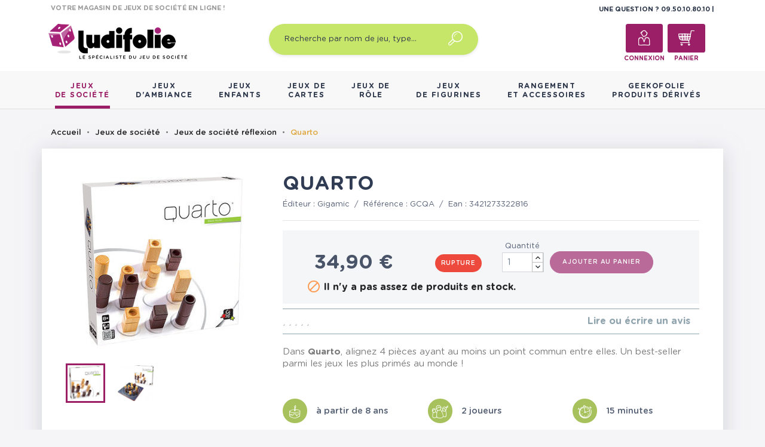

--- FILE ---
content_type: text/html; charset=utf-8
request_url: https://www.ludifolie.com/23-quarto.html
body_size: 24655
content:
<!doctype html>
<html lang="fr">

  <head>
    
      
	<meta charset="utf-8">


	<meta http-equiv="x-ua-compatible" content="ie=edge">



  <link rel="canonical" href="https://www.ludifolie.com/23-quarto.html">

	<title>Acheter Quarto - Jeu de société - Gigamic - Ludifolie</title>
	<meta name="description" content="Dans Quarto, alignez 4 pièces ayant au moins un point commun entre elles. Un best-seller parmi les jeux les plus primés au monde !">
	<meta name="keywords" content="">
        
	<!-- Global site tag (gtag.js) - Google Analytics -->
	<script async src="https://www.googletagmanager.com/gtag/js?id=UA-10831582-1"></script>
	<script>
        window.dataLayer = window.dataLayer || [];

        function gtag() {
            dataLayer.push(arguments);
        }

        gtag('js', new Date());
        gtag('config', 'UA-10831582-1');
	</script>




	<link rel="preload" href="/themes/gmm-ludifolie/assets/fonts/GothamRounded-Medium.woff2" as="font" type="font/woff2" crossorigin>
	<link rel="preload" href="/themes/gmm-ludifolie/assets/fonts/GothamRounded-Bold.woff2" as="font" type="font/woff2" crossorigin>
	<link rel="preload" href="/themes/gmm-ludifolie/assets/fonts/GothamRounded-Book.woff2" as="font" type="font/woff2" crossorigin>
	<link rel="preload" href="/themes/gmm-ludifolie/assets/fonts/GothamRounded-Light.woff2" as="font" type="font/woff2" crossorigin>



	<meta name="viewport" content="width=device-width, initial-scale=1">



	<link rel="icon" type="image/vnd.microsoft.icon" href="/img/favicon.ico?1587476109">
	<link rel="shortcut icon" type="image/x-icon" href="/img/favicon.ico?1587476109">
	<link rel="apple-touch-icon" sizes="180x180" href="https://www.ludifolie.com/themes/gmm-ludifolie/assets/img/apple-touch-icon.png?1587476109">
	<link rel="icon" type="image/png" sizes="32x32" href="https://www.ludifolie.com/themes/gmm-ludifolie/assets/img/favicon-32x32.png?1587476109">
	<link rel="icon" type="image/png" sizes="16x16" href="https://www.ludifolie.com/themes/gmm-ludifolie/assets/img/favicon-16x16.png?1587476109">



      <link rel="stylesheet" href="https://www.ludifolie.com/themes/gmm-ludifolie/assets/cache/theme-c5aea06236.css" type="text/css" media="all">




    

  <script type="text/javascript">
        var ASPath = "\/modules\/pm_advancedsearch4\/";
        var ASSearchUrl = "https:\/\/www.ludifolie.com\/module\/pm_advancedsearch4\/advancedsearch4";
        var as4_orderBySalesAsc = "Meilleures ventes en dernier";
        var as4_orderBySalesDesc = "Meilleures ventes en premier";
        var countdown_timer_theme = "white";
        var iso = "fr";
        var js_file_path = "\/modules\/preorderandnotification\/views\/js\/preorder_product_17.js";
        var labels = {"days":"Days","hours":"Hrs","min":"Min","sec":"Sec"};
        var payplug_ajax_url = "https:\/\/www.ludifolie.com\/module\/payplug\/ajax";
        var po_ajax = "https:\/\/www.ludifolie.com\/preorder";
        var prestashop = {"cart":{"products":[],"totals":{"total":{"type":"total","label":"Total","amount":0,"value":"0,00\u00a0\u20ac"},"total_including_tax":{"type":"total","label":"Total TTC","amount":0,"value":"0,00\u00a0\u20ac"},"total_excluding_tax":{"type":"total","label":"Total HT :","amount":0,"value":"0,00\u00a0\u20ac"}},"subtotals":{"products":{"type":"products","label":"Sous-total","amount":0,"value":"0,00\u00a0\u20ac"},"discounts":null,"shipping":{"type":"shipping","label":"Livraison","amount":0,"value":"gratuit"},"tax":null},"products_count":0,"summary_string":"0 articles","vouchers":{"allowed":1,"added":[]},"discounts":[],"minimalPurchase":0,"minimalPurchaseRequired":""},"currency":{"name":"euro","iso_code":"EUR","iso_code_num":"978","sign":"\u20ac"},"customer":{"lastname":null,"firstname":null,"email":null,"birthday":null,"newsletter":null,"newsletter_date_add":null,"optin":null,"website":null,"company":null,"siret":null,"ape":null,"is_logged":false,"gender":{"type":null,"name":null},"addresses":[]},"language":{"name":"Fran\u00e7ais (French)","iso_code":"fr","locale":"fr-FR","language_code":"fr","is_rtl":"0","date_format_lite":"d\/m\/Y","date_format_full":"d\/m\/Y H:i:s","id":1},"page":{"title":"","canonical":null,"meta":{"title":"Acheter Quarto - Jeu de soci\u00e9t\u00e9 - Gigamic - Ludifolie","description":"Dans Quarto, alignez 4 pi\u00e8ces ayant au moins un point commun entre elles. Un best-seller parmi les jeux les plus prim\u00e9s au monde !","keywords":"","robots":"index"},"page_name":"product","body_classes":{"lang-fr":true,"lang-rtl":false,"country-FR":true,"currency-EUR":true,"layout-full-width":true,"page-product":true,"tax-display-enabled":true,"product-id-23":true,"product-Quarto":true,"product-id-category-23":true,"product-id-manufacturer-7":true,"product-id-supplier-5":true,"product-available-for-order":true},"admin_notifications":[]},"shop":{"name":"Ludifolie","logo":"\/img\/ludifolie-logo-1536247273.jpg","stores_icon":"\/img\/logo_stores.png","favicon":"\/img\/favicon.ico"},"urls":{"base_url":"https:\/\/www.ludifolie.com\/","current_url":"https:\/\/www.ludifolie.com\/23-quarto.html","shop_domain_url":"https:\/\/www.ludifolie.com","img_ps_url":"https:\/\/www.ludifolie.com\/img\/","img_cat_url":"https:\/\/www.ludifolie.com\/img\/c\/","img_lang_url":"https:\/\/www.ludifolie.com\/img\/l\/","img_prod_url":"https:\/\/www.ludifolie.com\/img\/p\/","img_manu_url":"https:\/\/www.ludifolie.com\/img\/m\/","img_sup_url":"https:\/\/www.ludifolie.com\/img\/su\/","img_ship_url":"https:\/\/www.ludifolie.com\/img\/s\/","img_store_url":"https:\/\/www.ludifolie.com\/img\/st\/","img_col_url":"https:\/\/www.ludifolie.com\/img\/co\/","img_url":"https:\/\/www.ludifolie.com\/themes\/gmm-ludifolie\/assets\/img\/","css_url":"https:\/\/www.ludifolie.com\/themes\/gmm-ludifolie\/assets\/css\/","js_url":"https:\/\/www.ludifolie.com\/themes\/gmm-ludifolie\/assets\/js\/","pic_url":"https:\/\/www.ludifolie.com\/upload\/","pages":{"address":"https:\/\/www.ludifolie.com\/adresse","addresses":"https:\/\/www.ludifolie.com\/adresses","authentication":"https:\/\/www.ludifolie.com\/connexion","cart":"https:\/\/www.ludifolie.com\/panier","category":"https:\/\/www.ludifolie.com\/index.php?controller=category","cms":"https:\/\/www.ludifolie.com\/index.php?controller=cms","contact":"https:\/\/www.ludifolie.com\/nous-contacter","discount":"https:\/\/www.ludifolie.com\/reduction","guest_tracking":"https:\/\/www.ludifolie.com\/suivi-commande-invite","history":"https:\/\/www.ludifolie.com\/historique-commandes","identity":"https:\/\/www.ludifolie.com\/identite","index":"https:\/\/www.ludifolie.com\/","my_account":"https:\/\/www.ludifolie.com\/mon-compte","order_confirmation":"https:\/\/www.ludifolie.com\/confirmation-commande","order_detail":"https:\/\/www.ludifolie.com\/index.php?controller=order-detail","order_follow":"https:\/\/www.ludifolie.com\/suivi-commande","order":"https:\/\/www.ludifolie.com\/commande","order_return":"https:\/\/www.ludifolie.com\/index.php?controller=order-return","order_slip":"https:\/\/www.ludifolie.com\/avoirs","pagenotfound":"https:\/\/www.ludifolie.com\/page-introuvable","password":"https:\/\/www.ludifolie.com\/recuperation-mot-de-passe","pdf_invoice":"https:\/\/www.ludifolie.com\/index.php?controller=pdf-invoice","pdf_order_return":"https:\/\/www.ludifolie.com\/index.php?controller=pdf-order-return","pdf_order_slip":"https:\/\/www.ludifolie.com\/index.php?controller=pdf-order-slip","prices_drop":"https:\/\/www.ludifolie.com\/promotions","product":"https:\/\/www.ludifolie.com\/index.php?controller=product","search":"https:\/\/www.ludifolie.com\/recherche","sitemap":"https:\/\/www.ludifolie.com\/sitemap","stores":"https:\/\/www.ludifolie.com\/magasins","supplier":"https:\/\/www.ludifolie.com\/fournisseur","register":"https:\/\/www.ludifolie.com\/connexion?create_account=1","order_login":"https:\/\/www.ludifolie.com\/commande?login=1"},"alternative_langs":{"fr":"https:\/\/www.ludifolie.com\/23-quarto.html"},"theme_assets":"\/themes\/gmm-ludifolie\/assets\/","actions":{"logout":"https:\/\/www.ludifolie.com\/?mylogout="},"no_picture_image":{"bySize":{"small_default":{"url":"https:\/\/www.ludifolie.com\/img\/p\/fr-default-small_default.jpg","width":98,"height":98},"cart_default":{"url":"https:\/\/www.ludifolie.com\/img\/p\/fr-default-cart_default.jpg","width":125,"height":125},"home_default":{"url":"https:\/\/www.ludifolie.com\/img\/p\/fr-default-home_default.jpg","width":250,"height":250},"large_default":{"url":"https:\/\/www.ludifolie.com\/img\/p\/fr-default-large_default.jpg","width":300,"height":300},"medium_default":{"url":"https:\/\/www.ludifolie.com\/img\/p\/fr-default-medium_default.jpg","width":452,"height":452},"thickbox_default":{"url":"https:\/\/www.ludifolie.com\/img\/p\/fr-default-thickbox_default.jpg","width":1024,"height":1024}},"small":{"url":"https:\/\/www.ludifolie.com\/img\/p\/fr-default-small_default.jpg","width":98,"height":98},"medium":{"url":"https:\/\/www.ludifolie.com\/img\/p\/fr-default-large_default.jpg","width":300,"height":300},"large":{"url":"https:\/\/www.ludifolie.com\/img\/p\/fr-default-thickbox_default.jpg","width":1024,"height":1024},"legend":""}},"configuration":{"display_taxes_label":true,"is_catalog":false,"show_prices":true,"opt_in":{"partner":true},"quantity_discount":{"type":"discount","label":"Remise"},"voucher_enabled":1,"return_enabled":0},"field_required":[],"breadcrumb":{"links":[{"title":"Accueil","url":"https:\/\/www.ludifolie.com\/"},{"title":"Jeux de soci\u00e9t\u00e9","url":"https:\/\/www.ludifolie.com\/10-jeux-societe-adulte"},{"title":"Jeux de soci\u00e9t\u00e9 r\u00e9flexion","url":"https:\/\/www.ludifolie.com\/23-jeux-de-societe-reflexion"},{"title":"Quarto","url":"https:\/\/www.ludifolie.com\/23-quarto.html"}],"count":4},"link":{"protocol_link":"https:\/\/","protocol_content":"https:\/\/"},"time":1769772114,"static_token":"95e5f135705bc756c3e951c1764ebfcf","token":"fcec06fcba584aca823d3dfca157b244"};
        var psv = "17";
        var xhr_js_path = "\/modules\/preorderandnotification\/views\/js\/preorder_xhr.js";
      </script>
    <script>console.log('ludifddd');</script>



    	<!-- MODULE PM_AdvancedTopMenu || Presta-Module.com -->
<!--[if lt IE 8]>
<script type="text/javascript" src="https://www.ludifolie.com/modules/pm_advancedtopmenu/js/pm_advancedtopmenuiefix.js"></script>
<![endif]-->
<script type="text/javascript">
		var adtm_isToggleMode = false;
		var adtm_menuHamburgerSelector = "#menu-icon, .menu-icon";
</script>
<!-- /MODULE PM_AdvancedTopMenu || Presta-Module.com -->

<script type="text/javascript" data-keepinline="true">
	// instantiate object
			var oGsr = {};
		var bt_msgs = {"delay":"Vous n'avez pas rempli un entier l'option d\u00e9calage","fbId":"Vous n'avez pas rempli un entier l'option Facebook app ID","fbsecret":"Vous n'avez pas rempli l'option Facebook secret","reviewDate":"Vous n'avez pas rempli la date de l'avis","title":"Vous n'avez pas rempli le titre","comment":"Vous n'avez pas rempli le commentaire","report":"Vous n'avez pas rempli le commentaire associ\u00e9 \u00e0 l'avis abusif","rating":"Vous n'avez pas s\u00e9lectionn\u00e9 de note pour l'avis","checkreview":"Vous n'avez pas s\u00e9lectionn\u00e9 d'avis","email":"Vous n'avez pas rempli votre adresse e-mail","status":"Vous n'avez pas s\u00e9lectionn\u00e9 de statut","vouchercode":"Vous n'avez pas rempli le code de r\u00e9duction","voucheramount":"Vous avez laiss\u00e9 0 comme valeur pour le bon de r\u00e9duction","voucherminimum":"Le montant minimum n'est pas un num\u00e9rique","vouchermaximum":"La quantit\u00e9 maximum n'est pas un num\u00e9rique","vouchervalidity":"Vous avez laiss\u00e9 0 pour la dur\u00e9e de validit\u00e9","importMatching":"Vous n'avez pas rempli le nombre de colonnes","reviewModerationTxt":{"1":"Vous n'avez pas rempli votre texte juridique pour utiliser une mod\u00e9ration pour la langue Fran\u00e7ais (French). Cliquez sur la liste d\u00e9roulante des langues afin de remplir correctement les champs dans chaque langue"},"reviewModifyTxt":{"1":"Vous n'avez pas rempli votre texte juridique pour utiliser un outil de modification d'avis pour la langue Fran\u00e7ais (French). Cliquez sur la liste d\u00e9roulante des langues afin de remplir correctement les champs dans chaque langue"},"emailTitle":{"1":"Vous n'avez pas rempli le titre ou le texte avec la langue Fran\u00e7ais (French). Cliquez sur la liste d\u00e9roulante des langues afin de remplir correctement les champs dans chaque langue"},"emaillCategory":{"1":"Vous n'avez pas rempli le label de la cat\u00e9gorie avec la langue Fran\u00e7ais (French). Cliquez sur la liste d\u00e9roulante des langues afin de remplir correctement les champs dans chaque langue"},"emaillProduct":{"1":"Vous n'avez pas rempli le label du produit avec la langue Fran\u00e7ais (French). Cliquez sur la liste d\u00e9roulante des langues afin de remplir correctement les champs dans chaque langue"},"emaillSentence":{"1":"Vous n'avez pas rempli la phrase personnalis\u00e9 du corps de tetxe avec la langue Fran\u00e7ais (French). Cliquez sur la liste d\u00e9roulante des langues afin de remplir correctement les champs dans chaque langue"}};
		var bt_sImgUrl = '/modules/gsnippetsreviews/views/img/';
		var bt_sWebService = '/modules/gsnippetsreviews/ws-gsnippetsreviews.php?bt_token=3fdf871f2d73a99a5cc5b70623982830';
		var sGsrModuleName = 'gsr';
		var bt_aFancyReviewForm = {};
		var bt_aFancyReviewTabForm = {};
		var bt_oScrollTo = {};
		bt_oScrollTo.execute = false;
		var bt_oUseSocialButton = {};
		var bt_oActivateReviewTab = {};
		bt_oActivateReviewTab.run = false;
		var bt_oDeactivateReviewTab = {};
		bt_oDeactivateReviewTab.run = false;
		var bt_aReviewReport = new Array();
		var bt_oCallback = {};
		bt_oCallback.run = false;
		var bt_aStarsRating = new Array();
		var bt_oBxSlider = {};
		bt_oBxSlider.run = false;
							
				
									</script><script type="text/javascript">var SdsJsOnLoadActions = [];window.onload=function(){ $.each(SdsJsOnLoadActions, function(k, func){ func.call(); }); };</script>  <!-- START OF DOOFINDER ADD TO CART SCRIPT -->
  <script>
    document.addEventListener('doofinder.cart.add', function(event) {

      const checkIfCartItemHasVariation = (cartObject) => {
        return (cartObject.item_id === cartObject.grouping_id) ? false : true;
      }

      /**
      * Returns only ID from string
      */
      const sanitizeVariationID = (variationID) => {
        return variationID.replace(/\D/g, "")
      }

      doofinderManageCart({
        cartURL          : "https://www.ludifolie.com/panier",  //required for prestashop 1.7, in previous versions it will be empty.
        cartToken        : "95e5f135705bc756c3e951c1764ebfcf",
        productID        : checkIfCartItemHasVariation(event.detail) ? event.detail.grouping_id : event.detail.item_id,
        customizationID  : checkIfCartItemHasVariation(event.detail) ? sanitizeVariationID(event.detail.item_id) : 0,   // If there are no combinations, the value will be 0
        quantity         : event.detail.amount,
        statusPromise    : event.detail.statusPromise,
        itemLink         : event.detail.link,
        group_id         : event.detail.group_id
      });
    });
  </script>
  <!-- END OF DOOFINDER ADD TO CART SCRIPT -->

  <!-- START OF DOOFINDER UNIQUE SCRIPT -->
  <script data-keepinline>
    
    (function(w, k) {w[k] = window[k] || function () { (window[k].q = window[k].q || []).push(arguments) }})(window, "doofinderApp")
    

    // Custom personalization:
    doofinderApp("config", "language", "fr");
    doofinderApp("config", "currency", "EUR");
  </script>
  <script src="https://eu1-config.doofinder.com/2.x/20c7e6d9-a347-493a-ba36-069015fef1ec.js" async></script>
  <!-- END OF DOOFINDER UNIQUE SCRIPT -->
<script type="text/javascript">
var id_order 				= false;
var baseDir					= "https://www.ludifolie.com/";
var PS_VERSION 				= parseInt("1");
var PS_REWRITING_SETTINGS 	= parseInt("1");
var token 					= "fcec06fcba584aca823d3dfca157b244";
var js_path					= "/modules/preorderandnotification/views/js/preorder_product_17.js"

// labels
var ok_label        		= "Ok";
var invalid_qty_label 		= "Quantité invalide";
var preorder_label 			= "Précommande disponible";
var added_success_text 		= "Le produit a été précommandé avec succès";
var login_notice			= "Vous devez vous connecter pour recevoir les notifications";
var sub_label				= "Inscription effectuée.";
var unsub_label				= "Désinscription enregistrée.";
var added_error_text 		= "La limite de précommande a été atteinte pour ce produit.";
var po_ajax                 = "https://www.ludifolie.com/preorder";
var fmmgifloader			= document.getElementById('loadingAnim');
var productAvailableForOrder = 0;
var isProdAvForOrder		= productAvailableForOrder;
var isSimpleProduct			= 0;
var _pre_id_attr = 0;
var IDproduct = 0;

</script>

    <script async type="text/javascript" src="https://cdn.cartsguru.io/17699251-d57f-442b-863c-71029a3e058e/c.js"></script>
    <script async type="text/javascript">
        document.addEventListener("DOMContentLoaded", function(event) {
            prestashop.on(
                'updatedCart',
                function (event) {
                    $.post('./index.php?fc=module&module=cartsguru&controller=ajax&method=getTracker&token=95e5f135705bc756c3e951c1764ebfcf')
                        .then((resp) => {
                                document.querySelector('div#tracker').innerHTML = resp.tracker;
                            }
                        );
                }
            );
        });
    </script>

  <div id="tracker">
    <script async type="text/javascript">
  window.cgTrackParams = window.cgTrackParams || {};
    window.cgTrackParams.cart = window.atob(`ZmFsc2U=`);
    </script>
  </div>






    
  <meta property="og:type" content="product">
  <meta property="og:url" content="https://www.ludifolie.com/23-quarto.html">
  <meta property="og:title" content="Acheter Quarto - Jeu de société - Gigamic - Ludifolie">
  <meta property="og:site_name" content="Ludifolie">
  <meta property="og:description" content="Dans Quarto, alignez 4 pièces ayant au moins un point commun entre elles. Un best-seller parmi les jeux les plus primés au monde !">
  <meta property="og:image" content="https://www.ludifolie.com/23-thickbox_default/quarto.jpg">
  <meta property="product:pretax_price:amount" content="29.083333">
  <meta property="product:pretax_price:currency" content="EUR">
  <meta property="product:price:amount" content="34.9">
  <meta property="product:price:currency" content="EUR">
    <meta property="product:weight:value" content="1.350000">
  <meta property="product:weight:units" content="kg">
  
  </head>

  <body id="product" class="lang-fr country-fr currency-eur layout-full-width page-product tax-display-enabled product-id-23 product-quarto product-id-category-23 product-id-manufacturer-7 product-id-supplier-5 product-available-for-order">

    
      
    

    
      <div class="d-none btn-mobile-wrapper btn-mobile btn-menu focus" id="close-mobile-menu">
  <i class="icon-close"></i>
</div>
<div id="mobile_top_menu_wrapper" class="d-lg-none">
  <div class="mobile-menu">
    <div id="_mobile_gmm_shoptitle" class="mb-3"></div>
    <div id="_mobile_customer_buttons" class="mb-3"></div>
    <div id="_mobile_menu_link" class="mb-3 text-center"></div>
        <div class="js-top-menu mobile" id="_mobile_top_menu"></div>
    <div class="js-top-menu-bottom">
    </div>
  </div>
</div>
    

    <main id="main-page">
      
              

      <header id="header">
        
          
  <div class="header-banner">
    
  </div>



  <nav class="header-nav">
   <script>console.log('ludifdd');</script>
    <div class="container">
      <div class="col-12">
        <div id="_mobile_search_widget"></div>
      </div>
    </div>
    <div class="container">
        <div class="row d-flex">
          <div id="_desktop_gmm_shoptitle" class="col-md-4 pt-1">
  <p class="shoptitle align-self-center">VOTRE MAGASIN DE JEUX DE SOCIÉTÉ EN LIGNE !</p>
</div>
<div class="offset-md-4 col-md-4 text-right pt-1">
<div id="_desktop_contact_link" class="d-inline">
  <div id="contact-link" class="d-inline">
                Une question ? <span>09.50.10.80.10  </span>
      </div>
</div>

        </div>

        <div class="row position-relative w-100">
          <!-- Block search module TOP -->
<div class="col-sm-12 col-lg-3 text-center" id="_desktop_logo">
  <a href="https://www.ludifolie.com/">
    <img class="logo img-responsive" src="/img/ludifolie-logo-1536247273.jpg" alt="Ludifolie">
  </a>
</div>
<div id="_desktop_search_widget" class="col-md-4 offset-md-1 col-sm-12">
		<div id="search_widget" class="search-widget" data-search-controller-url="//www.ludifolie.com/recherche">
		<form method="get" action="//www.ludifolie.com/recherche">
			<input type="hidden" name="controller" value="search">
			<input type="text" name="s" value="" placeholder="Recherche par nom de jeu, type&hellip;" aria-label="Recherche par nom de jeu, type&hellip;">
			<button type="submit">
				<span class="icon-search"></span>
	      <span class="d-none">Recherche par nom de jeu, type&hellip;</span>
			</button>
		</form>
	</div>
</div>


<!-- /Block search module TOP -->
<div id="_desktop_customer_buttons" class="offset-md-1 col-md-3 text-right">
  <div id="_desktop_user_info" class="d-inline-block">
    <div class="user-info">
              <a
          href="https://www.ludifolie.com/mon-compte"
          title="Identifiez-vous"
          rel="nofollow"
          class="header-btn"
        >
          <span class="icon-account"></span>
          <span class="header-btn-text hidden-sm-down">Connexion</span>
        </a>
          </div>
  </div>
<div id="_desktop_cart" class="d-inline-block">
  <div class="blockcart cart-preview inactive" data-refresh-url="//www.ludifolie.com/module/ps_shoppingcart/ajax">
      <a rel="nofollow" href="//www.ludifolie.com/panier?action=show" class="header-btn">
      
       			<span class="icon-cart">
			<span class="cart-products-count"></span>
		</span>
		      
       <span class="header-btn-text hidden-sm-down">Panier</span>
      </a>
  </div>
</div>

          </div>
          <div class="d-block d-lg-none mobile mobile-actions">
            <div class="btn-mobile-wrapper btn-mobile" id="open-mobile-menu">
              <i class="material-icons">menu</i>
            </div>
          </div>
        </div>
    </div>
  </nav>



  <div class="header-top d-none d-lg-block">
    <div class="container">
       <div class="row">
        <div class="col-md-10 col-sm-12 position-static">
          <div class="row">
            
            <div class="clearfix"></div>
          </div>
        </div>
      </div>
    </div>
  </div>
  <!-- MODULE PM_AdvancedTopMenu || Presta-Module.com -->
<div id="_desktop_top_menu" class="adtm_menu_container">
	<div id="adtm_menu" data-activate-menu-id=".advtm_menu_actif_697c94522858c" data-activate-menu-type="element" data-open-method="1" data-sticky="1">
		<nav id="adtm_menu_inner" class="clearfix advtm_open_on_hover">
			<ul id="menu" class="container">
								<li class="li-niveau1 advtm_menu_toggle">
					<a class="a-niveau1 adtm_toggle_menu_button"><span class="advtm_menu_span adtm_toggle_menu_button_text">Menu</span></a>
				</li>
																		
																																																								<li class="li-niveau1 advtm_menu_1 sub">
													<a href="https://www.ludifolie.com/10-jeux-societe-adulte" title="Jeux
de soci&eacute;t&eacute;"  class=" a-multiline a-niveau1"  data-type="category" data-id="10"><span class="advtm_menu_span advtm_menu_span_1">Jeux<br />
de soci&eacute;t&eacute;</span><!--[if gte IE 7]><!--></a>														<span class="d-lg-none gmm-opener collapsed" data-toggle="collapse" data-target="#collapse1" aria-expanded="true" aria-controls="collapse1"></span>
																								<div class="adtm_sub collapse" id="collapse1" data-parent="#adtm_menu">
													<div class="columnWrapTable">
							<div class="row columnWrapInner">
																																							<div class="col-lg-44 col-lg-3 adtm_column_wrap_td advtm_column_wrap_td_1">
									<div class="adtm_column_wrap advtm_column_wrap_1">
																			<div class="adtm_column_wrap_sizer">&nbsp;</div>
																																																			<span class="column_wrap_title">Quel type ?</span>
																																																																																															<div class="adtm_column adtm_column_2">
																						
																																							
											<ul class="adtm_elements adtm_elements_2 ">
																											
															
																												
												<li class="																														"
												>
																															<a href="https://www.ludifolie.com/18-jeux-de-societe-famille" title="Jeux de plateau famille"  class=""  data-type="category" data-id="18">Jeux de plateau famille</a>															
												</li>
																																																							
															
																												
												<li class="																														"
												>
																															<a href="https://www.ludifolie.com/274-jeux-de-plateau-initie" title="Jeux de plateau initi&eacute;"  class=""  data-type="category" data-id="274">Jeux de plateau initi&eacute;</a>															
												</li>
																																																							
															
																												
												<li class="																														"
												>
																															<a href="https://www.ludifolie.com/19-jeux-de-societe-strategie" title="Jeux de plateau expert"  class=""  data-type="category" data-id="19">Jeux de plateau expert</a>															
												</li>
																																																							
															
																												
												<li class="																														"
												>
																															<a href="https://www.ludifolie.com/148-jeux-de-cartes-strategie" title="Jeux de cartes strat&eacute;gie"  class=""  data-type="category" data-id="148">Jeux de cartes strat&eacute;gie</a>															
												</li>
																																																							
															
																												
												<li class="																														"
												>
																															<a href="https://www.ludifolie.com/20-jeu-cooperatif" title="Jeux coop&eacute;ratifs"  class=""  data-type="category" data-id="20">Jeux coop&eacute;ratifs</a>															
												</li>
																																																							
															
																												
												<li class="																														"
												>
																															<a href="https://www.ludifolie.com/88-jeux-de-societe-histoire" title="Jeux d'histoire"  class=""  data-type="category" data-id="88">Jeux d'histoire</a>															
												</li>
																																																							
															
																												
												<li class="																														"
												>
																															<a href="https://www.ludifolie.com/21-echiquier-en-bois" title="Jeux traditionnels"  class=""  data-type="category" data-id="21">Jeux traditionnels</a>															
												</li>
																																																							
															
																												
												<li class="																														"
												>
																															<a href="https://www.ludifolie.com/22-casse-tetes" title="Casse-t&ecirc;tes"  class=""  data-type="category" data-id="22">Casse-t&ecirc;tes</a>															
												</li>
																																																							
															
																												
												<li class="																														"
												>
																															<a href="https://www.ludifolie.com/23-jeux-de-societe-reflexion" title="Jeux de r&eacute;flexion / Jeux abstraits"  class=" advtm_menu_actif advtm_menu_actif_697c94522858c"  data-type="category" data-id="23">Jeux de r&eacute;flexion / Jeux abstraits</a>															
												</li>
																																																							
															
																												
												<li class="																														"
												>
																															<a href="https://www.ludifolie.com/24-jeu-surdimensionnes" title="Jeux g&eacute;ants / surdimensionn&eacute;s"  class=""  data-type="category" data-id="24">Jeux g&eacute;ants / surdimensionn&eacute;s</a>															
												</li>
																																																				</ul>
																																	</div>
																																																</div>
								</div>
																																															<div class="col-lg adtm_column_wrap_td advtm_column_wrap_td_2">
									<div class="adtm_column_wrap advtm_column_wrap_2">
																			<div class="adtm_column_wrap_sizer">&nbsp;</div>
																																																			<span class="column_wrap_title">Avec qui ?</span>
																																																																																															<div class="adtm_column adtm_column_3">
																						
																																							
											<ul class="adtm_elements adtm_elements_3 ">
																											
															
																												
												<li class="																														"
												>
																															<a href="https://www.ludifolie.com/26-jeux-de-societe-solo" title="Jeux solo"  class=""  data-type="category" data-id="26">Jeux solo</a>															
												</li>
																																																							
															
																												
												<li class="																														"
												>
																															<a href="https://www.ludifolie.com/25-jeux-de-societe-2-joueurs" title="Jeux &agrave; deux"  class=""  data-type="category" data-id="25">Jeux &agrave; deux</a>															
												</li>
																																																							
															
																												
												<li class="																														"
												>
																															<a href="https://www.ludifolie.com/27-jeux-de-societe-ado" title="Jeux pour ados"  class=""  data-type="category" data-id="27">Jeux pour ados</a>															
												</li>
																																																				</ul>
																																	</div>
																																																</div>
								</div>
																																															<div class="col-lg adtm_column_wrap_td advtm_column_wrap_td_3">
									<div class="adtm_column_wrap advtm_column_wrap_3">
																			<div class="adtm_column_wrap_sizer">&nbsp;</div>
																																																			<span class="column_wrap_title">Incontournables</span>
																																																																																															<div class="adtm_column adtm_column_4">
																						
																																							
											<ul class="adtm_elements adtm_elements_4 ">
																											
															
																												
												<li class="																														"
												>
																															<a href="https://www.ludifolie.com/28-jeux-de-societe-classique" title="Les grands classiques"  class=""  data-type="category" data-id="28">Les grands classiques</a>															
												</li>
																																																							
															
																												
												<li class="																														"
												>
																															<a href="https://www.ludifolie.com/29-meilleurs-jeux-de-societe" title="Best-sellers"  class=""  data-type="category" data-id="29">Best-sellers</a>															
												</li>
																																																							
															
																												
												<li class="																														"
												>
																															<a href="https://www.ludifolie.com/201-nouveautes-jeux-de-societe" title="Nouveaut&eacute;s"  class=""  data-type="category" data-id="201">Nouveaut&eacute;s</a>															
												</li>
																																																							
															
																												
												<li class="																														"
												>
																															<a href="https://www.ludifolie.com/31-jeux-de-societe-primes" title="Jeux prim&eacute;s"  class=""  data-type="category" data-id="31">Jeux prim&eacute;s</a>															
												</li>
																																																							
															
																												
												<li class="																														"
												>
																															<a href="https://www.ludifolie.com/202-promotions-jeux-de-societe" title="Promotions"  class=""  data-type="category" data-id="202">Promotions</a>															
												</li>
																																																							
															
																												
												<li class="																														"
												>
																															<a href="https://www.ludifolie.com/199-precommandes-jeux-de-societe" title="Pr&eacute;commandes"  class=""  data-type="category" data-id="199">Pr&eacute;commandes</a>															
												</li>
																																																							
															
																												
												<li class="																														"
												>
																															<a href="https://www.ludifolie.com/blog" title="LudiBlog"  class="" >LudiBlog</a>															
												</li>
																																																							
															
																												
												<li class=" item-img																														"
												>
																															<a href="https://www.ludifolie.com/module/giftcard/choicegiftcard" title="Offrir une carte cadeau"  class="" ><img src="//www.ludifolie.com/modules/pm_advancedtopmenu/element_icons/317-fr.png" alt="Offrir une carte cadeau" title="Offrir une carte cadeau" width="24" height="24" class="adtm_menu_icon img-responsive" />Offrir une carte cadeau</a>															
												</li>
																																																				</ul>
																																	</div>
																																																</div>
								</div>
																																															<div class="col-lg adtm_column_wrap_td advtm_column_wrap_td_4">
									<div class="adtm_column_wrap advtm_column_wrap_4">
																			<div class="adtm_column_wrap_sizer">&nbsp;</div>
																																																			<span class="column_wrap_title">Gammes</span>
																																																																																															<div class="adtm_column adtm_column_5">
																						
																																							
											<ul class="adtm_elements adtm_elements_5 ">
																											
															
																												
												<li class="																														"
												>
																															<a href="https://www.ludifolie.com/35-7-wonders" title="7 Wonders"  class=""  data-type="category" data-id="35">7 Wonders</a>															
												</li>
																																																							
															
																												
												<li class="																														"
												>
																															<a href="https://www.ludifolie.com/37-gamme-andor" title="Andor"  class=""  data-type="category" data-id="37">Andor</a>															
												</li>
																																																							
															
																												
												<li class="																														"
												>
																															<a href="https://www.ludifolie.com/33-carcassonne" title="Carcassonne"  class=""  data-type="category" data-id="33">Carcassonne</a>															
												</li>
																																																							
															
																												
												<li class="																														"
												>
																															<a href="https://www.ludifolie.com/32-catan" title="Catan"  class=""  data-type="category" data-id="32">Catan</a>															
												</li>
																																																							
															
																												
												<li class="																														"
												>
																															<a href="https://www.ludifolie.com/277-clank" title="Clank"  class=""  data-type="category" data-id="277">Clank</a>															
												</li>
																																																							
															
																												
												<li class="																														"
												>
																															<a href="https://www.ludifolie.com/278-dice-throne" title="Dice Throne"  class=""  data-type="category" data-id="278">Dice Throne</a>															
												</li>
																																																							
															
																												
												<li class="																														"
												>
																															<a href="https://www.ludifolie.com/36-dixit" title="Dixit"  class=""  data-type="category" data-id="36">Dixit</a>															
												</li>
																																																							
															
																												
												<li class="																														"
												>
																															<a href="https://www.ludifolie.com/38-king-of-tokyo" title="King of Tokyo"  class=""  data-type="category" data-id="38">King of Tokyo</a>															
												</li>
																																																							
															
																												
												<li class="																														"
												>
																															<a href="https://www.ludifolie.com/34-les-aventuriers-du-rail" title="Les Aventuriers du Rail"  class=""  data-type="category" data-id="34">Les Aventuriers du Rail</a>															
												</li>
																																																							
															
																												
												<li class="																														"
												>
																															<a href="https://www.ludifolie.com/116-memoire-44" title="M&eacute;moire 44"  class=""  data-type="category" data-id="116">M&eacute;moire 44</a>															
												</li>
																																																							
															
																												
												<li class="																														"
												>
																															<a href="https://www.ludifolie.com/280-pandemic" title="Pandemic"  class=""  data-type="category" data-id="280">Pandemic</a>															
												</li>
																																																							
															
																												
												<li class="																														"
												>
																															<a href="https://www.ludifolie.com/39-smallworld" title="SmallWorld"  class=""  data-type="category" data-id="39">SmallWorld</a>															
												</li>
																																																							
															
																												
												<li class="																														"
												>
																															<a href="https://www.ludifolie.com/279-unmatched" title="Unmatched"  class=""  data-type="category" data-id="279">Unmatched</a>															
												</li>
																																																							
															
																												
												<li class="																														"
												>
																															<a href="https://www.ludifolie.com/276-villainous" title="Villainous"  class=""  data-type="category" data-id="276">Villainous</a>															
												</li>
																																																				</ul>
																																	</div>
																																																</div>
								</div>
																						</div>
						</div>
												</div>
										</li>
																			
																																																								<li class="li-niveau1 advtm_menu_2 sub">
													<a href="https://www.ludifolie.com/11-jeux-de-societe-ambiance" title="Jeux
d'ambiance"  class=" a-multiline a-niveau1"  data-type="category" data-id="11"><span class="advtm_menu_span advtm_menu_span_2">Jeux<br />
d'ambiance</span><!--[if gte IE 7]><!--></a>														<span class="d-lg-none gmm-opener collapsed" data-toggle="collapse" data-target="#collapse2" aria-expanded="true" aria-controls="collapse2"></span>
																								<div class="adtm_sub collapse" id="collapse2" data-parent="#adtm_menu">
													<div class="columnWrapTable">
							<div class="row columnWrapInner">
																																							<div class="col-lg-44 col-lg-3 adtm_column_wrap_td advtm_column_wrap_td_5">
									<div class="adtm_column_wrap advtm_column_wrap_5">
																			<div class="adtm_column_wrap_sizer">&nbsp;</div>
																																																			<span class="column_wrap_title">Quel type ?</span>
																																																																																															<div class="adtm_column adtm_column_7">
																						
																																							
											<ul class="adtm_elements adtm_elements_7 ">
																											
															
																												
												<li class="																														"
												>
																															<a href="https://www.ludifolie.com/144-cartes-et-petits-jeux" title="Cartes et petits jeux"  class=""  data-type="category" data-id="144">Cartes et petits jeux</a>															
												</li>
																																																							
															
																												
												<li class="																														"
												>
																															<a href="https://www.ludifolie.com/41-jeux-de-societe-culture-generale" title="Questions et connaissances"  class=""  data-type="category" data-id="41">Questions et connaissances</a>															
												</li>
																																																							
															
																												
												<li class="																														"
												>
																															<a href="https://www.ludifolie.com/42-jeux-de-societe-lettres" title="Jeux de lettres et de chiffres"  class=""  data-type="category" data-id="42">Jeux de lettres et de chiffres</a>															
												</li>
																																																							
															
																												
												<li class="																														"
												>
																															<a href="https://www.ludifolie.com/43-jeux-de-societe-rapidite" title="Observation et rapidit&eacute;"  class=""  data-type="category" data-id="43">Observation et rapidit&eacute;</a>															
												</li>
																																																							
															
																												
												<li class="																														"
												>
																															<a href="https://www.ludifolie.com/44-jeux-de-des" title="Jeux de d&eacute;s"  class=""  data-type="category" data-id="44">Jeux de d&eacute;s</a>															
												</li>
																																																							
															
																												
												<li class="																														"
												>
																															<a href="https://www.ludifolie.com/45-jeux-de-societe-reflexion" title="Jeux de communication"  class=""  data-type="category" data-id="45">Jeux de communication</a>															
												</li>
																																																							
															
																												
												<li class="																														"
												>
																															<a href="https://www.ludifolie.com/147-adresses-et-dexterite" title="Jeux d'adresse / dext&eacute;rit&eacute;"  class=""  data-type="category" data-id="147">Jeux d'adresse / dext&eacute;rit&eacute;</a>															
												</li>
																																																							
															
																												
												<li class="																														"
												>
																															<a href="https://www.ludifolie.com/149-jeux-de-dessin" title="Jeux de dessin"  class=""  data-type="category" data-id="149">Jeux de dessin</a>															
												</li>
																																																							
															
																												
												<li class="																														"
												>
																															<a href="https://www.ludifolie.com/203-jeux-de-societe-escape-game" title="Escape Game"  class=""  data-type="category" data-id="203">Escape Game</a>															
												</li>
																																																				</ul>
																																	</div>
																																																</div>
								</div>
																																															<div class="col-lg adtm_column_wrap_td advtm_column_wrap_td_6">
									<div class="adtm_column_wrap advtm_column_wrap_6">
																			<div class="adtm_column_wrap_sizer">&nbsp;</div>
																																																			<span class="column_wrap_title">Avec qui ?</span>
																																																																																															<div class="adtm_column adtm_column_8">
																						
																																							
											<ul class="adtm_elements adtm_elements_8 ">
																											
															
																												
												<li class="																														"
												>
																															<a href="https://www.ludifolie.com/46-jeux-de-societe-famille" title="En famille"  class=""  data-type="category" data-id="46">En famille</a>															
												</li>
																																																							
															
																												
												<li class="																														"
												>
																															<a href="https://www.ludifolie.com/47-jeu-de-societe-ambiance" title="Entre amis"  class=""  data-type="category" data-id="47">Entre amis</a>															
												</li>
																																																							
															
																												
												<li class="																														"
												>
																															<a href="https://www.ludifolie.com/275-en-groupe" title="En groupe"  class=""  data-type="category" data-id="275">En groupe</a>															
												</li>
																																																							
															
																												
												<li class="																														"
												>
																															<a href="https://www.ludifolie.com/48-jeux-pour-adultes" title="Jeux pour adultes"  class=""  data-type="category" data-id="48">Jeux pour adultes</a>															
												</li>
																																																				</ul>
																																	</div>
																																																</div>
								</div>
																						</div>
						</div>
												</div>
										</li>
																			
																																																								<li class="li-niveau1 advtm_menu_3 sub">
													<a href="https://www.ludifolie.com/12-jeux-de-societe-enfant" title="Jeux
enfants"  class=" a-multiline a-niveau1"  data-type="category" data-id="12"><span class="advtm_menu_span advtm_menu_span_3">Jeux<br />
enfants</span><!--[if gte IE 7]><!--></a>														<span class="d-lg-none gmm-opener collapsed" data-toggle="collapse" data-target="#collapse3" aria-expanded="true" aria-controls="collapse3"></span>
																								<div class="adtm_sub collapse" id="collapse3" data-parent="#adtm_menu">
													<div class="columnWrapTable">
							<div class="row columnWrapInner">
																																							<div class="col-lg-44 col-lg-3 adtm_column_wrap_td advtm_column_wrap_td_7">
									<div class="adtm_column_wrap advtm_column_wrap_7">
																			<div class="adtm_column_wrap_sizer">&nbsp;</div>
																																																			<span class="column_wrap_title">A quel âge ?</span>
																																																																																															<div class="adtm_column adtm_column_9">
																						
																																							
											<ul class="adtm_elements adtm_elements_9 ">
																											
															
																												
												<li class="																														"
												>
																															<a href="https://www.ludifolie.com/50-jeux-de-societe-2-ans" title="&Agrave; partir de 2 ans"  class=""  data-type="category" data-id="50">&Agrave; partir de 2 ans</a>															
												</li>
																																																							
															
																												
												<li class="																														"
												>
																															<a href="https://www.ludifolie.com/51-jeux-de-societe-3-ans" title="&Agrave; partir de 3 ans"  class=""  data-type="category" data-id="51">&Agrave; partir de 3 ans</a>															
												</li>
																																																							
															
																												
												<li class="																														"
												>
																															<a href="https://www.ludifolie.com/52-jeux-de-societe-4-ans" title="&Agrave; partir de 4 ans"  class=""  data-type="category" data-id="52">&Agrave; partir de 4 ans</a>															
												</li>
																																																							
															
																												
												<li class="																														"
												>
																															<a href="https://www.ludifolie.com/53-jeux-de-societe-5-ans" title="&Agrave; partir de 5 ans"  class=""  data-type="category" data-id="53">&Agrave; partir de 5 ans</a>															
												</li>
																																																							
															
																												
												<li class="																														"
												>
																															<a href="https://www.ludifolie.com/54-jeux-de-societe-6-ans" title="&Agrave; partir de 6 ans"  class=""  data-type="category" data-id="54">&Agrave; partir de 6 ans</a>															
												</li>
																																																							
															
																												
												<li class="																														"
												>
																															<a href="https://www.ludifolie.com/55-jeux-de-societe-7-ans" title="&Agrave; partir de 7 ans"  class=""  data-type="category" data-id="55">&Agrave; partir de 7 ans</a>															
												</li>
																																																				</ul>
																																	</div>
																																																</div>
								</div>
																																															<div class="col-lg adtm_column_wrap_td advtm_column_wrap_td_8">
									<div class="adtm_column_wrap advtm_column_wrap_8">
																			<div class="adtm_column_wrap_sizer">&nbsp;</div>
																																																			<span class="column_wrap_title">Quel type ?</span>
																																																																																															<div class="adtm_column adtm_column_10">
																						
																																							
											<ul class="adtm_elements adtm_elements_10 ">
																											
															
																												
												<li class="																														"
												>
																															<a href="https://www.ludifolie.com/56-jeux-de-societe-educatif" title="Apprendre en s'amusant"  class=""  data-type="category" data-id="56">Apprendre en s'amusant</a>															
												</li>
																																																							
															
																												
												<li class="																														"
												>
																															<a href="https://www.ludifolie.com/57-jeu-de-societe-familial" title="Jouer en famille"  class=""  data-type="category" data-id="57">Jouer en famille</a>															
												</li>
																																																							
															
																												
												<li class="																														"
												>
																															<a href="https://www.ludifolie.com/58-jeu-enfant-seul" title="Jouer tout seul, comme un grand"  class=""  data-type="category" data-id="58">Jouer tout seul, comme un grand</a>															
												</li>
																																																							
															
																												
												<li class="																														"
												>
																															<a href="https://www.ludifolie.com/150-puzzle-enfant" title="Puzzles"  class=""  data-type="category" data-id="150">Puzzles</a>															
												</li>
																																																				</ul>
																																	</div>
																																																</div>
								</div>
																																															<div class="col-lg adtm_column_wrap_td advtm_column_wrap_td_41">
									<div class="adtm_column_wrap advtm_column_wrap_41">
																			<div class="adtm_column_wrap_sizer">&nbsp;</div>
																																																			<span class="column_wrap_title">Éditeurs</span>
																																																																																															<div class="adtm_column adtm_column_48">
																						
																																							
											<ul class="adtm_elements adtm_elements_48 ">
																											
															
																												
												<li class="																														"
												>
																															<a href="https://www.ludifolie.com/288-bioviva" title="Bioviva"  class=""  data-type="category" data-id="288">Bioviva</a>															
												</li>
																																																							
															
																												
												<li class="																														"
												>
																															<a href="https://www.ludifolie.com/283-djeco" title="Djeco"  class=""  data-type="category" data-id="283">Djeco</a>															
												</li>
																																																							
															
																												
												<li class="																														"
												>
																															<a href="https://www.ludifolie.com/287-goula" title="Goula"  class=""  data-type="category" data-id="287">Goula</a>															
												</li>
																																																							
															
																												
												<li class="																														"
												>
																															<a href="https://www.ludifolie.com/282-haba" title="Haba"  class=""  data-type="category" data-id="282">Haba</a>															
												</li>
																																																							
															
																												
												<li class="																														"
												>
																															<a href="https://www.ludifolie.com/284-headu" title="Headu"  class=""  data-type="category" data-id="284">Headu</a>															
												</li>
																																																							
															
																												
												<li class="																														"
												>
																															<a href="https://www.ludifolie.com/286-loki" title="Loki"  class=""  data-type="category" data-id="286">Loki</a>															
												</li>
																																																							
															
																												
												<li class="																														"
												>
																															<a href="https://www.ludifolie.com/285-smart-games" title="Smart Games"  class=""  data-type="category" data-id="285">Smart Games</a>															
												</li>
																																																				</ul>
																																	</div>
																																																</div>
								</div>
																						</div>
						</div>
												</div>
										</li>
																			
																																																								<li class="li-niveau1 advtm_menu_10 sub">
													<a href="https://www.ludifolie.com/13-jeu-de-cartes" title="Jeux de
cartes"  class=" a-multiline a-niveau1"  data-type="category" data-id="13"><span class="advtm_menu_span advtm_menu_span_10">Jeux de<br />
cartes</span><!--[if gte IE 7]><!--></a>														<span class="d-lg-none gmm-opener collapsed" data-toggle="collapse" data-target="#collapse10" aria-expanded="true" aria-controls="collapse10"></span>
																								<div class="adtm_sub collapse" id="collapse10" data-parent="#adtm_menu">
													<div class="columnWrapTable">
							<div class="row columnWrapInner">
																																							<div class="col-lg-48 col-lg-8 adtm_column_wrap_td advtm_column_wrap_td_16">
									<div class="adtm_column_wrap advtm_column_wrap_16">
																			<div class="adtm_column_wrap_sizer">&nbsp;</div>
																																																																																																				<div class="adtm_column adtm_column_21">
																						
																																							
											<ul class="adtm_elements adtm_elements_21 d-flex flex-wrap no-border">
																											
																														<ul class="adtm_elements adtm_elements_21 mb-4 col-lg-4">
															
																												
												<li class="																														categorie_title"
												>
																															<a href="https://www.ludifolie.com/59-cartes-pokemon" title="Cartes Pok&eacute;mon"  class=""  data-type="category" data-id="59">Cartes Pok&eacute;mon</a>															
												</li>
																																																							
															
																												
												<li class="																														"
												>
																															<a href="https://www.ludifolie.com/60-boosters-et-decks" title="Boosters et Decks"  class=""  data-type="category" data-id="60">Boosters et Decks</a>															
												</li>
																																																							
															
																												
												<li class="																														"
												>
																															<a href="https://www.ludifolie.com/61-coffrets" title="Coffrets"  class=""  data-type="category" data-id="61">Coffrets</a>															
												</li>
																																																							
															
																												
												<li class="																														"
												>
																															<a href="https://www.ludifolie.com/62-protege-cartes" title="Prot&egrave;ge cartes"  class=""  data-type="category" data-id="62">Prot&egrave;ge cartes</a>															
												</li>
																																																							
															
																												
												<li class="																														"
												>
																															<a href="https://www.ludifolie.com/63-classeurs-cartes-pokemon" title="Classeurs"  class=""  data-type="category" data-id="63">Classeurs</a>															
												</li>
																																																							
															
																												
												<li class="																														"
												>
																															<a href="https://www.ludifolie.com/64-peluches" title="Peluches"  class=""  data-type="category" data-id="64">Peluches</a>															
												</li>
																																											</ul>
																																									
																														<ul class="adtm_elements adtm_elements_21 mb-4 col-lg-4">
															
																												
												<li class="																														categorie_title"
												>
																															<a href="https://www.ludifolie.com/65-cartes-magic" title="Cartes Magic"  class=""  data-type="category" data-id="65">Cartes Magic</a>															
												</li>
																																																							
															
																												
												<li class="																														"
												>
																															<a href="https://www.ludifolie.com/66-boosters-magic" title="Boosters"  class=""  data-type="category" data-id="66">Boosters</a>															
												</li>
																																																							
															
																												
												<li class="																														"
												>
																															<a href="https://www.ludifolie.com/67-decks-et-packs-magic" title="Decks et Packs"  class=""  data-type="category" data-id="67">Decks et Packs</a>															
												</li>
																																																							
															
																												
												<li class="																														"
												>
																															<a href="https://www.ludifolie.com/68-protege-cartes-magic" title="Prot&egrave;ge cartes"  class=""  data-type="category" data-id="68">Prot&egrave;ge cartes</a>															
												</li>
																																																							
															
																												
												<li class="																														"
												>
																															<a href="https://www.ludifolie.com/69-classeurs-cartes-magic" title="Classeurs"  class=""  data-type="category" data-id="69">Classeurs</a>															
												</li>
																																											</ul>
																																									
																														<ul class="adtm_elements adtm_elements_21 mb-4 col-lg-4">
															
																												
												<li class="																														categorie_title"
												>
																															<a href="https://www.ludifolie.com/70-cartes-dragon-ball-super" title="Cartes Dragon Ball Super"  class=""  data-type="category" data-id="70">Cartes Dragon Ball Super</a>															
												</li>
																																																							
															
																												
												<li class="																														"
												>
																															<a href="https://www.ludifolie.com/71-boosters" title="Boosters"  class=""  data-type="category" data-id="71">Boosters</a>															
												</li>
																																																							
															
																												
												<li class="																														"
												>
																															<a href="https://www.ludifolie.com/72-starters-et-packs" title="Starters et Packs"  class=""  data-type="category" data-id="72">Starters et Packs</a>															
												</li>
																																																							
															
																												
												<li class="																														"
												>
																															<a href="https://www.ludifolie.com/73-protege-cartes" title="Prot&egrave;ge cartes"  class=""  data-type="category" data-id="73">Prot&egrave;ge cartes</a>															
												</li>
																																																							
															
																												
												<li class="																														"
												>
																															<a href="https://www.ludifolie.com/151-tapis-de-jeux-de-cartes" title="Tapis de jeu"  class=""  data-type="category" data-id="151">Tapis de jeu</a>															
												</li>
																																											</ul>
																																									
																														<ul class="adtm_elements adtm_elements_21 mb-4 col-lg-4">
															
																												
												<li class="																														categorie_title"
												>
																															<a href="https://www.ludifolie.com/74-cartes-yu-gi-oh" title="Cartes Yu-Gi-Oh"  class=""  data-type="category" data-id="74">Cartes Yu-Gi-Oh</a>															
												</li>
																																																							
															
																												
												<li class="																														"
												>
																															<a href="https://www.ludifolie.com/75-boosters-yu-gi-oh" title="Boosters"  class=""  data-type="category" data-id="75">Boosters</a>															
												</li>
																																																							
															
																												
												<li class="																														"
												>
																															<a href="https://www.ludifolie.com/204-decks" title="Decks"  class=""  data-type="category" data-id="204">Decks</a>															
												</li>
																																																							
															
																												
												<li class="																														"
												>
																															<a href="https://www.ludifolie.com/76-coffrets" title="Coffrets"  class=""  data-type="category" data-id="76">Coffrets</a>															
												</li>
																																																							
															
																												
												<li class="																														"
												>
																															<a href="https://www.ludifolie.com/77-protege-cartes-yu-gi-oh" title="Prot&egrave;ge cartes"  class=""  data-type="category" data-id="77">Prot&egrave;ge cartes</a>															
												</li>
																																											</ul>
																																									
																														<ul class="adtm_elements adtm_elements_21 mb-4 col-lg-4">
															
																												
												<li class="																														categorie_title"
												>
																															<a href="https://www.ludifolie.com/152-cartes-final-fantasy" title="Cartes Final Fantasy"  class=""  data-type="category" data-id="152">Cartes Final Fantasy</a>															
												</li>
																																																							
															
																												
												<li class="																														"
												>
																															<a href="https://www.ludifolie.com/153-booster" title="Boosters"  class=""  data-type="category" data-id="153">Boosters</a>															
												</li>
																																																							
															
																												
												<li class="																														"
												>
																															<a href="https://www.ludifolie.com/155-starter-final-fantasy" title="Starters"  class=""  data-type="category" data-id="155">Starters</a>															
												</li>
																																																				</ul>
																																	</div>
																																																</div>
								</div>
																																															<div class="col-lg adtm_column_wrap_td advtm_column_wrap_td_17">
									<div class="adtm_column_wrap advtm_column_wrap_17">
																			<div class="adtm_column_wrap_sizer">&nbsp;</div>
																																																			<span class="column_wrap_title"><a href="https://www.ludifolie.com/156-jeux-de-cartes-evolutifs" title="Jeux de cartes &eacute;volutifs"  class=""  data-type="category" data-id="156">Jeux de cartes &eacute;volutifs</a></span>
																																																																																			<div class="adtm_column adtm_column_22">
																						
																																							
											<ul class="adtm_elements adtm_elements_22 ">
																											
															
																												
												<li class="																														"
												>
																															<a href="https://www.ludifolie.com/80-horreur-a-arkham-jce" title="Horreur &agrave; Arkham JCE"  class=""  data-type="category" data-id="80">Horreur &agrave; Arkham JCE</a>															
												</li>
																																																							
															
																												
												<li class="																														"
												>
																															<a href="https://www.ludifolie.com/78-le-seigneur-des-anneaux-jce" title="Le Seigneur des Anneaux JCE"  class=""  data-type="category" data-id="78">Le Seigneur des Anneaux JCE</a>															
												</li>
																																																							
															
																												
												<li class="																														"
												>
																															<a href="https://www.ludifolie.com/79-la-legende-des-cinq-anneaux-l5r" title="La L&eacute;gende des Cinq Anneaux (L5R)"  class=""  data-type="category" data-id="79">La L&eacute;gende des Cinq Anneaux (L5R)</a>															
												</li>
																																																							
															
																												
												<li class="																														"
												>
																															<a href="https://www.ludifolie.com/81-star-wars-jce" title="Star Wars JCE"  class=""  data-type="category" data-id="81">Star Wars JCE</a>															
												</li>
																																																				</ul>
																																	</div>
																																																</div>
								</div>
																						</div>
						</div>
												</div>
										</li>
																			
																																																								<li class="li-niveau1 advtm_menu_5 sub">
													<a href="https://www.ludifolie.com/87-jeux-de-role-plateau" title="Jeux de
 r&ocirc;le"  class=" a-multiline a-niveau1"  data-type="category" data-id="87"><span class="advtm_menu_span advtm_menu_span_5">Jeux de<br />
 r&ocirc;le</span><!--[if gte IE 7]><!--></a>														<span class="d-lg-none gmm-opener collapsed" data-toggle="collapse" data-target="#collapse5" aria-expanded="true" aria-controls="collapse5"></span>
																								<div class="adtm_sub collapse" id="collapse5" data-parent="#adtm_menu">
													<div class="columnWrapTable">
							<div class="row columnWrapInner">
																																							<div class="col-lg-44 col-lg-3 adtm_column_wrap_td advtm_column_wrap_td_18">
									<div class="adtm_column_wrap advtm_column_wrap_18">
																			<div class="adtm_column_wrap_sizer">&nbsp;</div>
																																																			<span class="column_wrap_title">Univers</span>
																																																																																															<div class="adtm_column adtm_column_24">
																						
																																							
											<ul class="adtm_elements adtm_elements_24 ">
																											
															
																												
												<li class="																														"
												>
																															<a href="https://www.ludifolie.com/89-jeu-de-role-medieval-fantastique" title="M&eacute;di&eacute;val / Fantastique"  class=""  data-type="category" data-id="89">M&eacute;di&eacute;val / Fantastique</a>															
												</li>
																																																							
															
																												
												<li class="																														"
												>
																															<a href="https://www.ludifolie.com/90-jeu-de-figurines-science-fiction" title="Science-fiction"  class=""  data-type="category" data-id="90">Science-fiction</a>															
												</li>
																																																							
															
																												
												<li class="																														"
												>
																															<a href="https://www.ludifolie.com/91-jeu-de-role-fantastique" title="Horreur fantastique"  class=""  data-type="category" data-id="91">Horreur fantastique</a>															
												</li>
																																																							
															
																												
												<li class="																														"
												>
																															<a href="https://www.ludifolie.com/92-jeu-de-figurines-post-apocalyptique" title="Post-apocalyptique"  class=""  data-type="category" data-id="92">Post-apocalyptique</a>															
												</li>
																																																							
															
																												
												<li class="																														"
												>
																															<a href="https://www.ludifolie.com/93-jeu-de-role-cyberpunk" title="Cyberpunk"  class=""  data-type="category" data-id="93">Cyberpunk</a>															
												</li>
																																																							
															
																												
												<li class="																														"
												>
																															<a href="https://www.ludifolie.com/94-jeu-de-societe-contemporain" title="Contemporain"  class=""  data-type="category" data-id="94">Contemporain</a>															
												</li>
																																																				</ul>
																																	</div>
																																																</div>
								</div>
																																															<div class="col-lg adtm_column_wrap_td advtm_column_wrap_td_23">
									<div class="adtm_column_wrap advtm_column_wrap_23">
																			<div class="adtm_column_wrap_sizer">&nbsp;</div>
																																																			<span class="column_wrap_title">Gammes</span>
																																																																																															<div class="adtm_column adtm_column_23">
																						
																																							
											<ul class="adtm_elements adtm_elements_23 ">
																											
															
																												
												<li class="																														"
												>
																															<a href="https://www.ludifolie.com/106-7eme-mer" title="7&egrave;me Mer"  class=""  data-type="category" data-id="106">7&egrave;me Mer</a>															
												</li>
																																																							
															
																												
												<li class="																														"
												>
																															<a href="https://www.ludifolie.com/101-chroniques-oubliees" title="Chroniques Oubli&eacute;es"  class=""  data-type="category" data-id="101">Chroniques Oubli&eacute;es</a>															
												</li>
																																																							
															
																												
												<li class="																														"
												>
																															<a href="https://www.ludifolie.com/104-degenesis" title="Degenesis"  class=""  data-type="category" data-id="104">Degenesis</a>															
												</li>
																																																							
															
																												
												<li class="																														"
												>
																															<a href="https://www.ludifolie.com/105-dragon-age" title="Dragon Age"  class=""  data-type="category" data-id="105">Dragon Age</a>															
												</li>
																																																							
															
																												
												<li class="																														"
												>
																															<a href="https://www.ludifolie.com/95-dungeons-dragons-5" title="Dungeons &amp; Dragons 5"  class=""  data-type="category" data-id="95">Dungeons &amp; Dragons 5</a>															
												</li>
																																																							
															
																												
												<li class="																														"
												>
																															<a href="https://www.ludifolie.com/100-l-anneau-unique" title="L'Anneau unique"  class=""  data-type="category" data-id="100">L'Anneau unique</a>															
												</li>
																																																							
															
																												
												<li class="																														"
												>
																															<a href="https://www.ludifolie.com/97-l-appel-de-cthulhu" title="L'Appel de Cthulhu"  class=""  data-type="category" data-id="97">L'Appel de Cthulhu</a>															
												</li>
																																																							
															
																												
												<li class="																														"
												>
																															<a href="https://www.ludifolie.com/99-les-ombres-d-esteren" title="Les Ombres d'Esteren"  class=""  data-type="category" data-id="99">Les Ombres d'Esteren</a>															
												</li>
																																																							
															
																												
												<li class="																														"
												>
																															<a href="https://www.ludifolie.com/96-pathfinder" title="Pathfinder"  class=""  data-type="category" data-id="96">Pathfinder</a>															
												</li>
																																																							
															
																												
												<li class="																														"
												>
																															<a href="https://www.ludifolie.com/102-shaan-renaissance" title="Shaan Renaissance"  class=""  data-type="category" data-id="102">Shaan Renaissance</a>															
												</li>
																																																							
															
																												
												<li class="																														"
												>
																															<a href="https://www.ludifolie.com/223-shadowrun" title="Shadowrun"  class=""  data-type="category" data-id="223">Shadowrun</a>															
												</li>
																																																							
															
																												
												<li class="																														"
												>
																															<a href="https://www.ludifolie.com/98-star-wars" title="Star Wars"  class=""  data-type="category" data-id="98">Star Wars</a>															
												</li>
																																																							
															
																												
												<li class="																														"
												>
																															<a href="https://www.ludifolie.com/103-vampire-la-mascarade" title="Vampire la Mascarade"  class=""  data-type="category" data-id="103">Vampire la Mascarade</a>															
												</li>
																																																							
															
																												
												<li class="																														"
												>
																															<a href="https://www.ludifolie.com/272-warhammer-fantasy" title="Warhammer Fantasy"  class=""  data-type="category" data-id="272">Warhammer Fantasy</a>															
												</li>
																																																				</ul>
																																	</div>
																																																</div>
								</div>
																																															<div class="col-lg adtm_column_wrap_td advtm_column_wrap_td_22">
									<div class="adtm_column_wrap advtm_column_wrap_22">
																			<div class="adtm_column_wrap_sizer">&nbsp;</div>
																																																			<span class="column_wrap_title">Et aussi...</span>
																																																																																															<div class="adtm_column adtm_column_29">
																						
																																							
											<ul class="adtm_elements adtm_elements_29 ">
																											
															
																												
												<li class="																														"
												>
																															<a href="https://www.ludifolie.com/107-initiation-aux-jeux-de-role" title="Initiation aux Jeux de R&ocirc;le"  class=""  data-type="category" data-id="107">Initiation aux Jeux de R&ocirc;le</a>															
												</li>
																																																							
															
																												
												<li class="																														"
												>
																															<a href="https://www.ludifolie.com/108-livres-dont-vous-etes-le-heros" title="Livres dont Vous &ecirc;tes le h&eacute;ros"  class=""  data-type="category" data-id="108">Livres dont Vous &ecirc;tes le h&eacute;ros</a>															
												</li>
																																																							
															
																												
												<li class="																														"
												>
																															<a href="https://www.ludifolie.com/181-casus-belli" title="Casus Belli"  class=""  data-type="category" data-id="181">Casus Belli</a>															
												</li>
																																																							
															
																												
												<li class="																														"
												>
																															<a href="https://www.ludifolie.com/214-jeu-de-role-magazine" title="Jeu de R&ocirc;le Magazine"  class=""  data-type="category" data-id="214">Jeu de R&ocirc;le Magazine</a>															
												</li>
																																																				</ul>
																																	</div>
																																																</div>
								</div>
																						</div>
						</div>
												</div>
										</li>
																			
																																																								<li class="li-niveau1 advtm_menu_6 sub">
													<a href="https://www.ludifolie.com/15-jeux-de-figurines" title="Jeux
de figurines"  class=" a-multiline a-niveau1"  data-type="category" data-id="15"><span class="advtm_menu_span advtm_menu_span_6">Jeux<br />
de figurines</span><!--[if gte IE 7]><!--></a>														<span class="d-lg-none gmm-opener collapsed" data-toggle="collapse" data-target="#collapse6" aria-expanded="true" aria-controls="collapse6"></span>
																								<div class="adtm_sub collapse" id="collapse6" data-parent="#adtm_menu">
													<div class="columnWrapTable">
							<div class="row columnWrapInner">
																																							<div class="col-lg-44 col-lg-3 adtm_column_wrap_td advtm_column_wrap_td_10">
									<div class="adtm_column_wrap advtm_column_wrap_10">
																			<div class="adtm_column_wrap_sizer">&nbsp;</div>
																																																			<span class="column_wrap_title">Univers</span>
																																																																																															<div class="adtm_column adtm_column_13">
																						
																																							
											<ul class="adtm_elements adtm_elements_13 ">
																											
															
																												
												<li class="																														"
												>
																															<a href="https://www.ludifolie.com/122-jeu-de-figurines-fantasy" title="Fantasy"  class=""  data-type="category" data-id="122">Fantasy</a>															
												</li>
																																																							
															
																												
												<li class="																														"
												>
																															<a href="https://www.ludifolie.com/220-fantastique" title="Fantastique"  class=""  data-type="category" data-id="220">Fantastique</a>															
												</li>
																																																							
															
																												
												<li class="																														"
												>
																															<a href="https://www.ludifolie.com/224-historique" title="Historique"  class=""  data-type="category" data-id="224">Historique</a>															
												</li>
																																																							
															
																												
												<li class="																														"
												>
																															<a href="https://www.ludifolie.com/124-post-apocalyptique" title="Post-apocalyptique"  class=""  data-type="category" data-id="124">Post-apocalyptique</a>															
												</li>
																																																							
															
																												
												<li class="																														"
												>
																															<a href="https://www.ludifolie.com/123-science-fiction" title="Science-fiction"  class=""  data-type="category" data-id="123">Science-fiction</a>															
												</li>
																																																							
															
																												
												<li class="																														"
												>
																															<a href="https://www.ludifolie.com/125-autres" title="Autres"  class=""  data-type="category" data-id="125">Autres</a>															
												</li>
																																																				</ul>
																																	</div>
																																																</div>
								</div>
																																															<div class="col-lg adtm_column_wrap_td advtm_column_wrap_td_11">
									<div class="adtm_column_wrap advtm_column_wrap_11">
																			<div class="adtm_column_wrap_sizer">&nbsp;</div>
																																																			<span class="column_wrap_title">Gammes et extensions</span>
																																																																																															<div class="adtm_column adtm_column_14">
																						
																																							
											<ul class="adtm_elements adtm_elements_14 ">
																											
															
																												
												<li class="																														"
												>
																															<a href="https://www.ludifolie.com/219-blood-bowl" title="Blood Bowl"  class=""  data-type="category" data-id="219">Blood Bowl</a>															
												</li>
																																																							
															
																												
												<li class="																														"
												>
																															<a href="https://www.ludifolie.com/131-conan" title="Conan"  class=""  data-type="category" data-id="131">Conan</a>															
												</li>
																																																							
															
																												
												<li class="																														"
												>
																															<a href="https://www.ludifolie.com/130-descent-voyages-dans-les-tenebres" title="Descent : Voyages dans les T&eacute;n&egrave;bres"  class=""  data-type="category" data-id="130">Descent : Voyages dans les T&eacute;n&egrave;bres</a>															
												</li>
																																																							
															
																												
												<li class="																														"
												>
																															<a href="https://www.ludifolie.com/136-dungeon-saga" title="Dungeon Saga"  class=""  data-type="category" data-id="136">Dungeon Saga</a>															
												</li>
																																																							
															
																												
												<li class="																														"
												>
																															<a href="https://www.ludifolie.com/134-krosmaster-arena" title="Krosmaster Arena"  class=""  data-type="category" data-id="134">Krosmaster Arena</a>															
												</li>
																																																							
															
																												
												<li class="																														"
												>
																															<a href="https://www.ludifolie.com/222-le-trone-de-fer" title="Le Tr&ocirc;ne de Fer"  class=""  data-type="category" data-id="222">Le Tr&ocirc;ne de Fer</a>															
												</li>
																																																							
															
																												
												<li class="																														"
												>
																															<a href="https://www.ludifolie.com/208-rising-sun" title="Rising Sun"  class=""  data-type="category" data-id="208">Rising Sun</a>															
												</li>
																																																							
															
																												
												<li class="																														"
												>
																															<a href="https://www.ludifolie.com/133-star-wars-armada" title="Star Wars : Armada"  class=""  data-type="category" data-id="133">Star Wars : Armada</a>															
												</li>
																																																							
															
																												
												<li class="																														"
												>
																															<a href="https://www.ludifolie.com/135-star-wars-assaut-sur-l-empire" title="Star Wars : Assaut sur l'Empire"  class=""  data-type="category" data-id="135">Star Wars : Assaut sur l'Empire</a>															
												</li>
																																																							
															
																												
												<li class="																														"
												>
																															<a href="https://www.ludifolie.com/221-star-wars-legion" title="Star Wars : L&eacute;gion"  class=""  data-type="category" data-id="221">Star Wars : L&eacute;gion</a>															
												</li>
																																																							
															
																												
												<li class="																														"
												>
																															<a href="https://www.ludifolie.com/132-star-wars-x-wing" title="Star Wars : X-Wing"  class=""  data-type="category" data-id="132">Star Wars : X-Wing</a>															
												</li>
																																																							
															
																												
												<li class="																														"
												>
																															<a href="https://www.ludifolie.com/129-the-walking-dead" title="The Walking Dead"  class=""  data-type="category" data-id="129">The Walking Dead</a>															
												</li>
																																																							
															
																												
												<li class="																														"
												>
																															<a href="https://www.ludifolie.com/126-warhammer" title="Warhammer"  class=""  data-type="category" data-id="126">Warhammer</a>															
												</li>
																																																							
															
																												
												<li class="																														"
												>
																															<a href="https://www.ludifolie.com/127-gamme-zombicide" title="Zombicide"  class=""  data-type="category" data-id="127">Zombicide</a>															
												</li>
																																																							
															
																												
												<li class="																														"
												>
																															<a href="https://www.ludifolie.com/128-gamme-zombicide-black-plague" title="Zombicide Black Plague"  class=""  data-type="category" data-id="128">Zombicide Black Plague</a>															
												</li>
																																																				</ul>
																																	</div>
																																																</div>
								</div>
																																															<div class="col-lg adtm_column_wrap_td advtm_column_wrap_td_12">
									<div class="adtm_column_wrap advtm_column_wrap_12">
																			<div class="adtm_column_wrap_sizer">&nbsp;</div>
																																																			<span class="column_wrap_title">Accessoires</span>
																																																																																															<div class="adtm_column adtm_column_15">
																						
																																							
											<ul class="adtm_elements adtm_elements_15 ">
																											
															
																												
												<li class="																														"
												>
																															<a href="https://www.ludifolie.com/218-peintures" title="Peintures"  class=""  data-type="category" data-id="218">Peintures</a>															
												</li>
																																																							
															
																												
												<li class="																														"
												>
																															<a href="https://www.ludifolie.com/174-tapis-de-jeu" title="Tapis de jeu"  class=""  data-type="category" data-id="174">Tapis de jeu</a>															
												</li>
																																																							
															
																												
												<li class="																														"
												>
																															<a href="https://www.ludifolie.com/206-white-dwarf" title="White Dwarf"  class=""  data-type="category" data-id="206">White Dwarf</a>															
												</li>
																																																							
															
																												
												<li class="																														"
												>
																															<a href="https://www.ludifolie.com/175-accessoires-divers-jeux-de-figurines" title="Accessoires divers"  class=""  data-type="category" data-id="175">Accessoires divers</a>															
												</li>
																																																				</ul>
																																	</div>
																																																</div>
								</div>
																						</div>
						</div>
												</div>
										</li>
																			
																																																								<li class="li-niveau1 advtm_menu_7 sub">
													<a href="https://www.ludifolie.com/16-rangement-jeux-de-societe" title="Rangement 
et accessoires"  class=" a-multiline a-niveau1"  data-type="category" data-id="16"><span class="advtm_menu_span advtm_menu_span_7">Rangement <br />
et accessoires</span><!--[if gte IE 7]><!--></a>														<span class="d-lg-none gmm-opener collapsed" data-toggle="collapse" data-target="#collapse7" aria-expanded="true" aria-controls="collapse7"></span>
																								<div class="adtm_sub collapse" id="collapse7" data-parent="#adtm_menu">
													<div class="columnWrapTable">
							<div class="row columnWrapInner">
																																							<div class="col-lg-44 col-lg-3 adtm_column_wrap_td advtm_column_wrap_td_13">
									<div class="adtm_column_wrap advtm_column_wrap_13">
																			<div class="adtm_column_wrap_sizer">&nbsp;</div>
																																																			<span class="column_wrap_title">Accessoires</span>
																																																																																															<div class="adtm_column adtm_column_16">
																						
																																							
											<ul class="adtm_elements adtm_elements_16 ">
																											
															
																												
												<li class="																														"
												>
																															<a href="https://www.ludifolie.com/138-des-jeu-de-role" title="D&eacute;s et set de d&eacute;s"  class=""  data-type="category" data-id="138">D&eacute;s et set de d&eacute;s</a>															
												</li>
																																																							
															
																												
												<li class="																														"
												>
																															<a href="https://www.ludifolie.com/145-piste-de-des" title="Pistes de d&eacute;s"  class=""  data-type="category" data-id="145">Pistes de d&eacute;s</a>															
												</li>
																																																							
															
																												
												<li class="																														"
												>
																															<a href="https://www.ludifolie.com/139-tapis-de-jeu" title="Tapis de jeu"  class=""  data-type="category" data-id="139">Tapis de jeu</a>															
												</li>
																																																							
															
																												
												<li class="																														"
												>
																															<a href="https://www.ludifolie.com/146-accessoires-divers-jeux-de-societe" title="Accessoires divers"  class=""  data-type="category" data-id="146">Accessoires divers</a>															
												</li>
																																																				</ul>
																																	</div>
																																																</div>
								</div>
																																															<div class="col-lg adtm_column_wrap_td advtm_column_wrap_td_20">
									<div class="adtm_column_wrap advtm_column_wrap_20">
																			<div class="adtm_column_wrap_sizer">&nbsp;</div>
																																																			<span class="column_wrap_title">Protection et rangements</span>
																																																																																															<div class="adtm_column adtm_column_27">
																						
																																							
											<ul class="adtm_elements adtm_elements_27 ">
																											
															
																												
												<li class="																														"
												>
																															<a href="https://www.ludifolie.com/143-protege-carte" title="Prot&egrave;ge cartes"  class=""  data-type="category" data-id="143">Prot&egrave;ge cartes</a>															
												</li>
																																																							
															
																												
												<li class="																														"
												>
																															<a href="https://www.ludifolie.com/141-boites-de-stockage" title="Boites de stockage"  class=""  data-type="category" data-id="141">Boites de stockage</a>															
												</li>
																																																							
															
																												
												<li class="																														"
												>
																															<a href="https://www.ludifolie.com/159-organizer" title="Organizer"  class=""  data-type="category" data-id="159">Organizer</a>															
												</li>
																																																				</ul>
																																	</div>
																																																</div>
								</div>
																																															<div class="col-lg adtm_column_wrap_td advtm_column_wrap_td_27">
									<div class="adtm_column_wrap advtm_column_wrap_27">
																			<div class="adtm_column_wrap_sizer">&nbsp;</div>
																																																			<span class="column_wrap_title">Magazines et livres</span>
																																																																																															<div class="adtm_column adtm_column_37">
																						
																																							
											<ul class="adtm_elements adtm_elements_37 ">
																											
															
																												
												<li class="																														"
												>
																															<a href="https://www.ludifolie.com/181-casus-belli" title="Casus Belli"  class=""  data-type="category" data-id="181">Casus Belli</a>															
												</li>
																																																							
															
																												
												<li class="																														"
												>
																															<a href="https://www.ludifolie.com/214-jeu-de-role-magazine" title="Jeu de R&ocirc;le Magazine"  class=""  data-type="category" data-id="214">Jeu de R&ocirc;le Magazine</a>															
												</li>
																																																							
															
																												
												<li class="																														"
												>
																															<a href="https://www.ludifolie.com/205-plato" title="Plato"  class=""  data-type="category" data-id="205">Plato</a>															
												</li>
																																																							
															
																												
												<li class="																														"
												>
																															<a href="https://www.ludifolie.com/217-ravage" title="Ravage"  class=""  data-type="category" data-id="217">Ravage</a>															
												</li>
																																																							
															
																												
												<li class="																														"
												>
																															<a href="https://www.ludifolie.com/180-vae-victis" title="Vae Victis"  class=""  data-type="category" data-id="180">Vae Victis</a>															
												</li>
																																																							
															
																												
												<li class="																														"
												>
																															<a href="https://www.ludifolie.com/206-white-dwarf" title="White Dwarf"  class=""  data-type="category" data-id="206">White Dwarf</a>															
												</li>
																																																				</ul>
																																	</div>
																																																</div>
								</div>
																						</div>
						</div>
												</div>
										</li>
																			
																																																								<li class="li-niveau1 advtm_menu_11 sub">
													<a href="https://www.ludifolie.com/179-geekofolie" title="Geekofolie
Produits D&eacute;riv&eacute;s"  class=" a-multiline a-niveau1"  data-type="category" data-id="179"><span class="advtm_menu_span advtm_menu_span_11">Geekofolie<br />
Produits D&eacute;riv&eacute;s</span><!--[if gte IE 7]><!--></a>														<span class="d-lg-none gmm-opener collapsed" data-toggle="collapse" data-target="#collapse11" aria-expanded="true" aria-controls="collapse11"></span>
																								<div class="adtm_sub collapse" id="collapse11" data-parent="#adtm_menu">
													<div class="columnWrapTable">
							<div class="row columnWrapInner">
																																							<div class="col-lg-48 col-lg-8 adtm_column_wrap_td advtm_column_wrap_td_21">
									<div class="adtm_column_wrap advtm_column_wrap_21">
																			<div class="adtm_column_wrap_sizer">&nbsp;</div>
																																																																																																				<div class="adtm_column adtm_column_28">
																						
																																							
											<ul class="adtm_elements adtm_elements_28 d-flex flex-wrap no-border">
																											
																														<ul class="adtm_elements adtm_elements_28 mb-4 col-lg-4">
															
																												
												<li class="																														categorie_title"
												>
																															<a href="https://www.ludifolie.com/244-figurines" title="Figurines"  class=""  data-type="category" data-id="244">Figurines</a>															
												</li>
																																																							
															
																												
												<li class="																														"
												>
																															<a href="https://www.ludifolie.com/233-figurines-collector" title="Figurines Collector"  class=""  data-type="category" data-id="233">Figurines Collector</a>															
												</li>
																																																							
															
																												
												<li class="																														"
												>
																															<a href="https://www.ludifolie.com/243-figurines-articulees" title="Figurines Articul&eacute;es"  class=""  data-type="category" data-id="243">Figurines Articul&eacute;es</a>															
												</li>
																																																							
															
																												
												<li class="																														"
												>
																															<a href="https://www.ludifolie.com/140-figurine-pop-pas-cher" title="Figurines Pop"  class=""  data-type="category" data-id="140">Figurines Pop</a>															
												</li>
																																											</ul>
																																									
																														<ul class="adtm_elements adtm_elements_28 mb-4 col-lg-4">
															
																												
												<li class="																														categorie_title"
												>
																															<a href="https://www.ludifolie.com/245-decoration-murale" title="D&eacute;coration Murale"  class=""  data-type="category" data-id="245">D&eacute;coration Murale</a>															
												</li>
																																																							
															
																												
												<li class="																														"
												>
																															<a href="https://www.ludifolie.com/234-posters-encadres" title="Posters encadr&eacute;s"  class=""  data-type="category" data-id="234">Posters encadr&eacute;s</a>															
												</li>
																																																							
															
																												
												<li class="																														"
												>
																															<a href="https://www.ludifolie.com/246-posters" title="Posters"  class=""  data-type="category" data-id="246">Posters</a>															
												</li>
																																																							
															
																												
												<li class="																														"
												>
																															<a href="https://www.ludifolie.com/247-stickers" title="Stickers"  class=""  data-type="category" data-id="247">Stickers</a>															
												</li>
																																											</ul>
																																									
																														<ul class="adtm_elements adtm_elements_28 mb-4 col-lg-4">
															
																												
												<li class="																														categorie_title"
												>
																															<a href="https://www.ludifolie.com/248-vaisselle-accessoires" title="Vaisselle - Accessoires"  class=""  data-type="category" data-id="248">Vaisselle - Accessoires</a>															
												</li>
																																																							
															
																												
												<li class="																														"
												>
																															<a href="https://www.ludifolie.com/240-mugs" title="Mugs"  class=""  data-type="category" data-id="240">Mugs</a>															
												</li>
																																																							
															
																												
												<li class="																														"
												>
																															<a href="https://www.ludifolie.com/249-bols" title="Bols"  class=""  data-type="category" data-id="249">Bols</a>															
												</li>
																																																							
															
																												
												<li class="																														"
												>
																															<a href="https://www.ludifolie.com/250-verres" title="Verres"  class=""  data-type="category" data-id="250">Verres</a>															
												</li>
																																																							
															
																												
												<li class="																														"
												>
																															<a href="https://www.ludifolie.com/251-assiettes" title="Assiettes"  class=""  data-type="category" data-id="251">Assiettes</a>															
												</li>
																																																							
															
																												
												<li class="																														"
												>
																															<a href="https://www.ludifolie.com/252-divers" title="Divers"  class=""  data-type="category" data-id="252">Divers</a>															
												</li>
																																											</ul>
																																									
																														<ul class="adtm_elements adtm_elements_28 mb-4 col-lg-4">
															
																												
												<li class="																														categorie_title"
												>
																															<a href="https://www.ludifolie.com/242-textile-bagagerie" title="Textile - Bagagerie"  class=""  data-type="category" data-id="242">Textile - Bagagerie</a>															
												</li>
																																																							
															
																												
												<li class="																														"
												>
																															<a href="https://www.ludifolie.com/258-casquettes-et-bonnets" title="Casquettes et bonnets"  class=""  data-type="category" data-id="258">Casquettes et bonnets</a>															
												</li>
																																																							
															
																												
												<li class="																														"
												>
																															<a href="https://www.ludifolie.com/259-echarpes" title="Echarpes"  class=""  data-type="category" data-id="259">Echarpes</a>															
												</li>
																																																							
															
																												
												<li class="																														"
												>
																															<a href="https://www.ludifolie.com/238-sacs-maroquinerie" title="Sacs - Maroquinerie"  class=""  data-type="category" data-id="238">Sacs - Maroquinerie</a>															
												</li>
																																																							
															
																												
												<li class="																														"
												>
																															<a href="https://www.ludifolie.com/261-t-shirts" title="T-shirts"  class=""  data-type="category" data-id="261">T-shirts</a>															
												</li>
																																																							
															
																												
												<li class="																														"
												>
																															<a href="https://www.ludifolie.com/262-parapluies" title="Parapluies"  class=""  data-type="category" data-id="262">Parapluies</a>															
												</li>
																																																							
															
																												
												<li class="																														"
												>
																															<a href="https://www.ludifolie.com/263-divers" title="Divers"  class=""  data-type="category" data-id="263">Divers</a>															
												</li>
																																											</ul>
																																									
																														<ul class="adtm_elements adtm_elements_28 mb-4 col-lg-4">
															
																												
												<li class="																														categorie_title"
												>
																															<a href="https://www.ludifolie.com/264-jeux-jouets" title="Jeux - Jouets"  class=""  data-type="category" data-id="264">Jeux - Jouets</a>															
												</li>
																																																							
															
																												
												<li class="																														"
												>
																															<a href="https://www.ludifolie.com/236-peluches" title="Peluches"  class=""  data-type="category" data-id="236">Peluches</a>															
												</li>
																																																							
															
																												
												<li class="																														"
												>
																															<a href="https://www.ludifolie.com/265-puzzles-a-licence" title="Puzzles &agrave; Licence"  class=""  data-type="category" data-id="265">Puzzles &agrave; Licence</a>															
												</li>
																																																							
															
																												
												<li class="																														"
												>
																															<a href="https://www.ludifolie.com/266-maquettes" title="Maquettes"  class=""  data-type="category" data-id="266">Maquettes</a>															
												</li>
																																																							
															
																												
												<li class="																														"
												>
																															<a href="https://www.ludifolie.com/267-jeux" title="Jeux "  class=""  data-type="category" data-id="267">Jeux </a>															
												</li>
																																																							
															
																												
												<li class="																														"
												>
																															<a href="https://www.ludifolie.com/268-nanoblocks" title="Nanoblocks"  class=""  data-type="category" data-id="268">Nanoblocks</a>															
												</li>
																																											</ul>
																																									
																														<ul class="adtm_elements adtm_elements_28 mb-4 col-lg-4">
															
																												
												<li class="																														categorie_title"
												>
																															<a href="https://www.ludifolie.com/239-accessoires-divers" title="Accessoires Divers"  class=""  data-type="category" data-id="239">Accessoires Divers</a>															
												</li>
																																																							
															
																												
												<li class="																														"
												>
																															<a href="https://www.ludifolie.com/269-porte-cles" title="Porte-cl&eacute;s"  class=""  data-type="category" data-id="269">Porte-cl&eacute;s</a>															
												</li>
																																																							
															
																												
												<li class="																														"
												>
																															<a href="https://www.ludifolie.com/270-pin-s" title="Pin's"  class=""  data-type="category" data-id="270">Pin's</a>															
												</li>
																																																							
															
																												
												<li class="																														"
												>
																															<a href="https://www.ludifolie.com/271-bijoux" title="Bijoux"  class=""  data-type="category" data-id="271">Bijoux</a>															
												</li>
																																											</ul>
																																						</ul>
																																	</div>
																																																</div>
								</div>
																																															<div class="col-lg adtm_column_wrap_td advtm_column_wrap_td_40">
									<div class="adtm_column_wrap advtm_column_wrap_40">
																			<div class="adtm_column_wrap_sizer">&nbsp;</div>
																																																			<span class="column_wrap_title"><a href="https://www.ludifolie.com/253-maison-deco-bureau" title="Maison - D&eacute;co - Bureau"  class=""  data-type="category" data-id="253">Maison - D&eacute;co - Bureau</a></span>
																																																																																			<div class="adtm_column adtm_column_46">
																						
																																							
											<ul class="adtm_elements adtm_elements_46 ">
																											
															
																												
												<li class="																														"
												>
																															<a href="https://www.ludifolie.com/254-lampes" title="Lampes"  class=""  data-type="category" data-id="254">Lampes</a>															
												</li>
																																																							
															
																												
												<li class="																														"
												>
																															<a href="https://www.ludifolie.com/255-coussins" title="Coussins"  class=""  data-type="category" data-id="255">Coussins</a>															
												</li>
																																																							
															
																												
												<li class="																														"
												>
																															<a href="https://www.ludifolie.com/256-tapis-de-souris" title="Tapis de Souris"  class=""  data-type="category" data-id="256">Tapis de Souris</a>															
												</li>
																																																							
															
																												
												<li class="																														"
												>
																															<a href="https://www.ludifolie.com/237-papeterie" title="Papeterie"  class=""  data-type="category" data-id="237">Papeterie</a>															
												</li>
																																																							
															
																												
												<li class="																														"
												>
																															<a href="https://www.ludifolie.com/241-repliques" title="R&eacute;pliques"  class=""  data-type="category" data-id="241">R&eacute;pliques</a>															
												</li>
																																																							
															
																												
												<li class="																														"
												>
																															<a href="https://www.ludifolie.com/235-divers" title="Divers"  class=""  data-type="category" data-id="235">Divers</a>															
												</li>
																																											</ul>
																																						</ul>
																																	</div>
																																																</div>
								</div>
																						</div>
						</div>
												</div>
										</li>
												</ul>
		</nav>
	</div>
</div>
<!-- /MODULE PM_AdvancedTopMenu || Presta-Module.com -->


        
      </header>

      
        
<aside id="notifications">
  <div class="container">
    
    
    
      </div>
</aside>
      

      <section id="wrapper" >

        
                    
            <div class="container">
  <nav data-depth="4" class="breadcrumb hidden-sm-down ">
    <ol itemscope itemtype="http://schema.org/BreadcrumbList">
              
          <li itemprop="itemListElement" itemscope itemtype="http://schema.org/ListItem">
            <a itemprop="item" href="https://www.ludifolie.com/">
              <span itemprop="name">Accueil</span>
            </a>
            <meta itemprop="position" content="1">
          </li>
        
              
          <li itemprop="itemListElement" itemscope itemtype="http://schema.org/ListItem">
            <a itemprop="item" href="https://www.ludifolie.com/10-jeux-societe-adulte">
              <span itemprop="name">Jeux de société</span>
            </a>
            <meta itemprop="position" content="2">
          </li>
        
              
          <li itemprop="itemListElement" itemscope itemtype="http://schema.org/ListItem">
            <a itemprop="item" href="https://www.ludifolie.com/23-jeux-de-societe-reflexion">
              <span itemprop="name">Jeux de société réflexion</span>
            </a>
            <meta itemprop="position" content="3">
          </li>
        
              
          <li itemprop="itemListElement" itemscope itemtype="http://schema.org/ListItem">
            <a itemprop="item" href="https://www.ludifolie.com/23-quarto.html">
              <span itemprop="name">Quarto</span>
            </a>
            <meta itemprop="position" content="4">
          </li>
        
          </ol>
  </nav>  
</div>
          
          
                    
                    

          
  <div id="content-wrapper">
    
    

  <section id="main" itemscope itemtype="https://schema.org/Product">
      <span itemprop="mpn" class="d-none">23</span>
    <meta itemprop="url" content="https://www.ludifolie.com/23-quarto.html">

    <div class="container product-main">
      <div class="row">
        <div class="col-md-4">
          
            <section class="page-content" id="content">
              

                
                  <div class="images-container">
  
    <div class="product-cover">
      <img class="js-qv-product-cover" src="https://www.ludifolie.com/23-large_default/quarto.jpg" alt="" title="" itemprop="image">
      <div class="layer hidden-sm-down" data-toggle="modal" data-target="#product-modal">
        <i class="material-icons zoom-in">&#xE8FF;</i>
      </div>
    </div>
  

  
    <div class="js-qv-mask mask">
      <ul class="product-images js-qv-product-images"  id="views_block" >
                  <li class="thumb-container">
            <a href="https://www.ludifolie.com/23-thickbox_default/quarto.jpg"
               title=""
               rel="galery_product"
            >
            <img
              class="thumb js-thumb  selected "
              data-image-medium-src="https://www.ludifolie.com/23-medium_default/quarto.jpg"
              data-image-large-src="https://www.ludifolie.com/23-large_default/quarto.jpg"
              data-image-thickbox-src="https://www.ludifolie.com/23-thickbox_default/quarto.jpg"
              src="https://www.ludifolie.com/23-home_default/quarto.jpg"
              alt=""
              title=""
              width="100"
            >
            </a>
          </li>
                  <li class="thumb-container">
            <a href="https://www.ludifolie.com/24-thickbox_default/quarto.jpg"
               title=""
               rel="galery_product"
            >
            <img
              class="thumb js-thumb "
              data-image-medium-src="https://www.ludifolie.com/24-medium_default/quarto.jpg"
              data-image-large-src="https://www.ludifolie.com/24-large_default/quarto.jpg"
              data-image-thickbox-src="https://www.ludifolie.com/24-thickbox_default/quarto.jpg"
              src="https://www.ludifolie.com/24-home_default/quarto.jpg"
              alt=""
              title=""
              width="100"
            >
            </a>
          </li>
              </ul>
    </div>
  
</div>

                
                <div class="scroll-box-arrows">
                  <i class="material-icons left">&#xE314;</i>
                  <i class="material-icons right">&#xE315;</i>
                </div>

              
            </section>
          

          
            <section class="product-reassurance p-4">
              <div class="reassurance-item mb-2">
                <span class="icon-container">
                  <span class="icon-box"></span>
                </span>
                <span class="reassurance-text">Expédié sous 24/48h</span>
              </div>
              <div class="reassurance-item mb-2">
                <span class="icon-container">
                  <span class="icon-locker"></span>
                </span>
                <span class="reassurance-text">Paiements sécurisés</span>
              </div>
              <div class="reassurance-item">
                <span class="icon-container">
                  <span class="icon-phone"></span>
                </span>
                <span class="reassurance-text">Besoin d&#039;aide ?<br/>
                  09 50 10 80 10</span>
              </div>
            </section>
          
          </div>
          <div class="col-md-8">
            
              
                <h1 class="h2 text-left product-title mb-1" itemprop="name">Quarto</h1>
              
            

                          <span class="product-editor">
                  <span>&Eacute;diteur : </span>
                  <span><a href="https://www.ludifolie.com/7_gigamic">Gigamic</a></span>
                  <span>&nbsp;/&nbsp;</span>
              </span>

            
                                <span class="product-reference" data-product="{&quot;id_shop_default&quot;:&quot;1&quot;,&quot;id_manufacturer&quot;:&quot;7&quot;,&quot;id_supplier&quot;:&quot;5&quot;,&quot;reference&quot;:&quot;quarto&quot;,&quot;is_virtual&quot;:&quot;0&quot;,&quot;delivery_in_stock&quot;:&quot;&quot;,&quot;delivery_out_stock&quot;:&quot;&quot;,&quot;id_category_default&quot;:&quot;23&quot;,&quot;on_sale&quot;:&quot;0&quot;,&quot;online_only&quot;:&quot;0&quot;,&quot;ecotax&quot;:0,&quot;minimal_quantity&quot;:&quot;1&quot;,&quot;low_stock_threshold&quot;:null,&quot;low_stock_alert&quot;:&quot;0&quot;,&quot;price&quot;:34.9,&quot;unity&quot;:&quot;&quot;,&quot;unit_price_ratio&quot;:&quot;0.000000&quot;,&quot;additional_shipping_cost&quot;:&quot;0.00&quot;,&quot;customizable&quot;:&quot;0&quot;,&quot;text_fields&quot;:&quot;0&quot;,&quot;uploadable_files&quot;:&quot;0&quot;,&quot;redirect_type&quot;:&quot;404&quot;,&quot;id_type_redirected&quot;:&quot;0&quot;,&quot;available_for_order&quot;:&quot;1&quot;,&quot;available_date&quot;:&quot;0000-00-00&quot;,&quot;show_condition&quot;:&quot;0&quot;,&quot;condition&quot;:&quot;new&quot;,&quot;show_price&quot;:&quot;1&quot;,&quot;indexed&quot;:&quot;1&quot;,&quot;visibility&quot;:&quot;both&quot;,&quot;cache_default_attribute&quot;:&quot;0&quot;,&quot;advanced_stock_management&quot;:&quot;0&quot;,&quot;date_add&quot;:&quot;2019-02-07 14:42:22&quot;,&quot;date_upd&quot;:&quot;2025-11-16 22:20:03&quot;,&quot;pack_stock_type&quot;:&quot;3&quot;,&quot;meta_description&quot;:&quot;&quot;,&quot;meta_keywords&quot;:&quot;&quot;,&quot;meta_title&quot;:&quot;Acheter Quarto - Jeu de soci\u00e9t\u00e9 - Gigamic - Ludifolie&quot;,&quot;link_rewrite&quot;:&quot;quarto&quot;,&quot;name&quot;:&quot;Quarto&quot;,&quot;description&quot;:&quot;&lt;p&gt;&lt;strong&gt;Quarto&lt;\/strong&gt;&lt;\/p&gt;\n&lt;p&gt;L&#039;objectif : &lt;strong&gt;aligner 4 pi\u00e8ces ayant au moins un point commun entre elles&lt;\/strong&gt;. Mais ne croyez pas que vous jouerez celles que vous voudrez : c&#039;est &lt;strong&gt;l&#039;adversaire qui choisit pour vous&lt;\/strong&gt; ! &lt;br \/&gt;&lt;br \/&gt; Les seize pi\u00e8ces du jeu, toutes diff\u00e9rentes, poss\u00e8dent chacune 4 caract\u00e8res distincts : &lt;strong&gt;haute ou basse, ronde ou carr\u00e9e, claire ou fonc\u00e9e, pleine ou creuse&lt;\/strong&gt;. Chacun \u00e0 son tour choisit et donne une pi\u00e8ce \u00e0 l&#039;adversaire, qui doit la jouer sur une case libre. &lt;br \/&gt;&lt;br \/&gt;Le gagnant est celui qui, avec une pi\u00e8ce re\u00e7ue, cr\u00e9e un alignement de 4 pi\u00e8ces ayant au moins un caract\u00e8re commun et annonce : \u00abQUARTO !\u00bb.&lt;\/p&gt;\n&lt;p&gt;&lt;strong&gt;Quarto, les points forts&lt;\/strong&gt; :&lt;\/p&gt;\n&lt;p&gt;- des parties tr\u00e8s rapides,&lt;br \/&gt;- un magnifique mat\u00e9riel tout en bois : on le laisse sur la table en d\u00e9coration !&lt;br \/&gt;- la simplicit\u00e9 mais le principe ultra malin qui promet de sacr\u00e9s duels !&lt;\/p&gt;\n&lt;p&gt;&lt;strong&gt;Quarto, un jeu multi-r\u00e9compens\u00e9&lt;\/strong&gt; :&lt;\/p&gt;\n&lt;p&gt;D\u00e9 d\u2019Or des Cr\u00e9ateurs de Jeux 1989 \u2013 Paris, FRANCE&lt;br \/&gt; Oscar du Jouet-Toy Oscar 1992\u2013 Paris, FRANCE&lt;br \/&gt; Jouet de l\u2019ann\u00e9e-Game of the Year 1992 - BRUSSELS&lt;br \/&gt; Super As d\u2019Or Festival International des Jeux-Super Golden Ace 1992 \u2013 Cannes, FRANCE&lt;br \/&gt; Toy Award 1992\u2013 BENELUX&lt;br \/&gt; Spiel des Jahres-Game of the Year 1993\u2013 GERMANY&lt;br \/&gt; Giocco Dell\u2019anno-Game of the Year 1993\u2013 ITALY&lt;br \/&gt; Speelgoed Vant Jaar-Game of the year 1993\u2013 NETHERLANDS&lt;br \/&gt; Mensa Select Top 5 Best Games 1993 \u2013 USA&lt;br \/&gt; Parent\u2019s Choice Gold Award 1993 \u2013 USA&lt;br \/&gt; Best Bet of the Toy Testing Council 1994\u2013 CANADA&lt;br \/&gt; Prix d\u2019Excellence des Consommateurs-Consumer\u2019s Toy Award 1994\u2013 Quebec, CANADA&lt;br \/&gt; Games Magazine \u201cGames 100 Selection\u201d1995 \u2013 USA&lt;br \/&gt; Games Magazine \u201cGames 100 Selection\u201d 1996 \u2013 USA&lt;br \/&gt; Games Magazine \u201cGames 100 Selection\u201d 1997 - USA&lt;br \/&gt; Game of the Year 2004 \u2013 FINLAND&lt;br \/&gt; Parent\u2019s Choice Top 25 games in 25 years 2004 \u2013 USA&lt;\/p&gt;&quot;,&quot;description_short&quot;:&quot;&lt;p&gt;Dans &lt;strong&gt;Quarto&lt;\/strong&gt;, alignez 4 pi\u00e8ces ayant au moins un point commun entre elles. Un best-seller parmi les jeux les plus prim\u00e9s au monde !&lt;\/p&gt;&quot;,&quot;available_now&quot;:&quot;&quot;,&quot;available_later&quot;:&quot;&quot;,&quot;id&quot;:23,&quot;id_product&quot;:23,&quot;out_of_stock&quot;:2,&quot;new&quot;:0,&quot;id_product_attribute&quot;:&quot;0&quot;,&quot;quantity_wanted&quot;:1,&quot;extraContent&quot;:[{&quot;title&quot;:&quot;contenu&quot;,&quot;content&quot;:&quot;&lt;p&gt;- 16 pi\u00e8ces en bois&lt;br \/&gt;- un plateau de jeu en bois&lt;br \/&gt;- un sac en tissus&lt;br \/&gt;- r\u00e8gle du jeu&lt;\/p&gt;&quot;,&quot;attr&quot;:{&quot;id&quot;:&quot;2&quot;,&quot;class&quot;:&quot;extra&quot;},&quot;moduleName&quot;:&quot;dwfproductextrafields&quot;},{&quot;title&quot;:&quot;Vid\u00e9o&quot;,&quot;content&quot;:&quot;&lt;div class=\&quot;video-wrapper\&quot;&gt;&lt;iframe width=\&quot;560\&quot; height=\&quot;349\&quot; src=\&quot;https:\/\/www.youtube.com\/embed\/-L4-vvIR-f8\&quot; frameborder=\&quot;0\&quot; allowfullscreen&gt;&lt;\/iframe&gt;&lt;\/div&gt;&quot;,&quot;attr&quot;:{&quot;id&quot;:&quot;1&quot;,&quot;class&quot;:&quot;extra&quot;},&quot;moduleName&quot;:&quot;dwfproductextrafields&quot;}],&quot;allow_oosp&quot;:0,&quot;category&quot;:&quot;jeux-de-societe-reflexion&quot;,&quot;category_name&quot;:&quot;Jeux de soci\u00e9t\u00e9 r\u00e9flexion&quot;,&quot;link&quot;:&quot;https:\/\/www.ludifolie.com\/23-quarto.html&quot;,&quot;attribute_price&quot;:0,&quot;price_tax_exc&quot;:29.083333,&quot;price_without_reduction&quot;:34.9,&quot;reduction&quot;:0,&quot;specific_prices&quot;:false,&quot;quantity&quot;:0,&quot;quantity_all_versions&quot;:0,&quot;id_image&quot;:&quot;fr-default&quot;,&quot;features&quot;:[{&quot;name&quot;:&quot;Age&quot;,&quot;value&quot;:&quot;8 ans&quot;,&quot;id_feature&quot;:&quot;20&quot;},{&quot;name&quot;:&quot;Nb joueurs min&quot;,&quot;value&quot;:&quot;2&quot;,&quot;id_feature&quot;:&quot;22&quot;},{&quot;name&quot;:&quot;Nb joueurs max&quot;,&quot;value&quot;:&quot;2&quot;,&quot;id_feature&quot;:&quot;21&quot;},{&quot;name&quot;:&quot;Duree&quot;,&quot;value&quot;:&quot;15 minutes&quot;,&quot;id_feature&quot;:&quot;24&quot;},{&quot;name&quot;:&quot;Th\u00e8me&quot;,&quot;value&quot;:&quot;Abstrait&quot;,&quot;id_feature&quot;:&quot;23&quot;},{&quot;name&quot;:&quot;M\u00e9canisme&quot;,&quot;value&quot;:&quot;Placement&quot;,&quot;id_feature&quot;:&quot;19&quot;},{&quot;name&quot;:&quot;Langue&quot;,&quot;value&quot;:&quot;Fran\u00e7ais&quot;,&quot;id_feature&quot;:&quot;18&quot;}],&quot;attachments&quot;:[],&quot;virtual&quot;:0,&quot;pack&quot;:0,&quot;packItems&quot;:[],&quot;nopackprice&quot;:0,&quot;customization_required&quot;:false,&quot;rate&quot;:20,&quot;tax_name&quot;:&quot;TVA FR 20%&quot;,&quot;ecotax_rate&quot;:0,&quot;unit_price&quot;:0,&quot;customizations&quot;:{&quot;fields&quot;:[]},&quot;id_customization&quot;:0,&quot;is_customizable&quot;:false,&quot;show_quantities&quot;:false,&quot;quantity_label&quot;:&quot;Article&quot;,&quot;quantity_discounts&quot;:[],&quot;customer_group_discount&quot;:0}">
                  <span>R&eacute;f&eacute;rence :  </span>
                  <span>GCQA</span>
                    <span>&nbsp;/&nbsp;</span>
                </span>
              

              
                              <span class="product-reference" data-product="{&quot;id_shop_default&quot;:&quot;1&quot;,&quot;id_manufacturer&quot;:&quot;7&quot;,&quot;id_supplier&quot;:&quot;5&quot;,&quot;reference&quot;:&quot;quarto&quot;,&quot;is_virtual&quot;:&quot;0&quot;,&quot;delivery_in_stock&quot;:&quot;&quot;,&quot;delivery_out_stock&quot;:&quot;&quot;,&quot;id_category_default&quot;:&quot;23&quot;,&quot;on_sale&quot;:&quot;0&quot;,&quot;online_only&quot;:&quot;0&quot;,&quot;ecotax&quot;:0,&quot;minimal_quantity&quot;:&quot;1&quot;,&quot;low_stock_threshold&quot;:null,&quot;low_stock_alert&quot;:&quot;0&quot;,&quot;price&quot;:34.9,&quot;unity&quot;:&quot;&quot;,&quot;unit_price_ratio&quot;:&quot;0.000000&quot;,&quot;additional_shipping_cost&quot;:&quot;0.00&quot;,&quot;customizable&quot;:&quot;0&quot;,&quot;text_fields&quot;:&quot;0&quot;,&quot;uploadable_files&quot;:&quot;0&quot;,&quot;redirect_type&quot;:&quot;404&quot;,&quot;id_type_redirected&quot;:&quot;0&quot;,&quot;available_for_order&quot;:&quot;1&quot;,&quot;available_date&quot;:&quot;0000-00-00&quot;,&quot;show_condition&quot;:&quot;0&quot;,&quot;condition&quot;:&quot;new&quot;,&quot;show_price&quot;:&quot;1&quot;,&quot;indexed&quot;:&quot;1&quot;,&quot;visibility&quot;:&quot;both&quot;,&quot;cache_default_attribute&quot;:&quot;0&quot;,&quot;advanced_stock_management&quot;:&quot;0&quot;,&quot;date_add&quot;:&quot;2019-02-07 14:42:22&quot;,&quot;date_upd&quot;:&quot;2025-11-16 22:20:03&quot;,&quot;pack_stock_type&quot;:&quot;3&quot;,&quot;meta_description&quot;:&quot;&quot;,&quot;meta_keywords&quot;:&quot;&quot;,&quot;meta_title&quot;:&quot;Acheter Quarto - Jeu de soci\u00e9t\u00e9 - Gigamic - Ludifolie&quot;,&quot;link_rewrite&quot;:&quot;quarto&quot;,&quot;name&quot;:&quot;Quarto&quot;,&quot;description&quot;:&quot;&lt;p&gt;&lt;strong&gt;Quarto&lt;\/strong&gt;&lt;\/p&gt;\n&lt;p&gt;L&#039;objectif : &lt;strong&gt;aligner 4 pi\u00e8ces ayant au moins un point commun entre elles&lt;\/strong&gt;. Mais ne croyez pas que vous jouerez celles que vous voudrez : c&#039;est &lt;strong&gt;l&#039;adversaire qui choisit pour vous&lt;\/strong&gt; ! &lt;br \/&gt;&lt;br \/&gt; Les seize pi\u00e8ces du jeu, toutes diff\u00e9rentes, poss\u00e8dent chacune 4 caract\u00e8res distincts : &lt;strong&gt;haute ou basse, ronde ou carr\u00e9e, claire ou fonc\u00e9e, pleine ou creuse&lt;\/strong&gt;. Chacun \u00e0 son tour choisit et donne une pi\u00e8ce \u00e0 l&#039;adversaire, qui doit la jouer sur une case libre. &lt;br \/&gt;&lt;br \/&gt;Le gagnant est celui qui, avec une pi\u00e8ce re\u00e7ue, cr\u00e9e un alignement de 4 pi\u00e8ces ayant au moins un caract\u00e8re commun et annonce : \u00abQUARTO !\u00bb.&lt;\/p&gt;\n&lt;p&gt;&lt;strong&gt;Quarto, les points forts&lt;\/strong&gt; :&lt;\/p&gt;\n&lt;p&gt;- des parties tr\u00e8s rapides,&lt;br \/&gt;- un magnifique mat\u00e9riel tout en bois : on le laisse sur la table en d\u00e9coration !&lt;br \/&gt;- la simplicit\u00e9 mais le principe ultra malin qui promet de sacr\u00e9s duels !&lt;\/p&gt;\n&lt;p&gt;&lt;strong&gt;Quarto, un jeu multi-r\u00e9compens\u00e9&lt;\/strong&gt; :&lt;\/p&gt;\n&lt;p&gt;D\u00e9 d\u2019Or des Cr\u00e9ateurs de Jeux 1989 \u2013 Paris, FRANCE&lt;br \/&gt; Oscar du Jouet-Toy Oscar 1992\u2013 Paris, FRANCE&lt;br \/&gt; Jouet de l\u2019ann\u00e9e-Game of the Year 1992 - BRUSSELS&lt;br \/&gt; Super As d\u2019Or Festival International des Jeux-Super Golden Ace 1992 \u2013 Cannes, FRANCE&lt;br \/&gt; Toy Award 1992\u2013 BENELUX&lt;br \/&gt; Spiel des Jahres-Game of the Year 1993\u2013 GERMANY&lt;br \/&gt; Giocco Dell\u2019anno-Game of the Year 1993\u2013 ITALY&lt;br \/&gt; Speelgoed Vant Jaar-Game of the year 1993\u2013 NETHERLANDS&lt;br \/&gt; Mensa Select Top 5 Best Games 1993 \u2013 USA&lt;br \/&gt; Parent\u2019s Choice Gold Award 1993 \u2013 USA&lt;br \/&gt; Best Bet of the Toy Testing Council 1994\u2013 CANADA&lt;br \/&gt; Prix d\u2019Excellence des Consommateurs-Consumer\u2019s Toy Award 1994\u2013 Quebec, CANADA&lt;br \/&gt; Games Magazine \u201cGames 100 Selection\u201d1995 \u2013 USA&lt;br \/&gt; Games Magazine \u201cGames 100 Selection\u201d 1996 \u2013 USA&lt;br \/&gt; Games Magazine \u201cGames 100 Selection\u201d 1997 - USA&lt;br \/&gt; Game of the Year 2004 \u2013 FINLAND&lt;br \/&gt; Parent\u2019s Choice Top 25 games in 25 years 2004 \u2013 USA&lt;\/p&gt;&quot;,&quot;description_short&quot;:&quot;&lt;p&gt;Dans &lt;strong&gt;Quarto&lt;\/strong&gt;, alignez 4 pi\u00e8ces ayant au moins un point commun entre elles. Un best-seller parmi les jeux les plus prim\u00e9s au monde !&lt;\/p&gt;&quot;,&quot;available_now&quot;:&quot;&quot;,&quot;available_later&quot;:&quot;&quot;,&quot;id&quot;:23,&quot;id_product&quot;:23,&quot;out_of_stock&quot;:2,&quot;new&quot;:0,&quot;id_product_attribute&quot;:&quot;0&quot;,&quot;quantity_wanted&quot;:1,&quot;extraContent&quot;:[{&quot;title&quot;:&quot;contenu&quot;,&quot;content&quot;:&quot;&lt;p&gt;- 16 pi\u00e8ces en bois&lt;br \/&gt;- un plateau de jeu en bois&lt;br \/&gt;- un sac en tissus&lt;br \/&gt;- r\u00e8gle du jeu&lt;\/p&gt;&quot;,&quot;attr&quot;:{&quot;id&quot;:&quot;2&quot;,&quot;class&quot;:&quot;extra&quot;},&quot;moduleName&quot;:&quot;dwfproductextrafields&quot;},{&quot;title&quot;:&quot;Vid\u00e9o&quot;,&quot;content&quot;:&quot;&lt;div class=\&quot;video-wrapper\&quot;&gt;&lt;iframe width=\&quot;560\&quot; height=\&quot;349\&quot; src=\&quot;https:\/\/www.youtube.com\/embed\/-L4-vvIR-f8\&quot; frameborder=\&quot;0\&quot; allowfullscreen&gt;&lt;\/iframe&gt;&lt;\/div&gt;&quot;,&quot;attr&quot;:{&quot;id&quot;:&quot;1&quot;,&quot;class&quot;:&quot;extra&quot;},&quot;moduleName&quot;:&quot;dwfproductextrafields&quot;}],&quot;allow_oosp&quot;:0,&quot;category&quot;:&quot;jeux-de-societe-reflexion&quot;,&quot;category_name&quot;:&quot;Jeux de soci\u00e9t\u00e9 r\u00e9flexion&quot;,&quot;link&quot;:&quot;https:\/\/www.ludifolie.com\/23-quarto.html&quot;,&quot;attribute_price&quot;:0,&quot;price_tax_exc&quot;:29.083333,&quot;price_without_reduction&quot;:34.9,&quot;reduction&quot;:0,&quot;specific_prices&quot;:false,&quot;quantity&quot;:0,&quot;quantity_all_versions&quot;:0,&quot;id_image&quot;:&quot;fr-default&quot;,&quot;features&quot;:[{&quot;name&quot;:&quot;Age&quot;,&quot;value&quot;:&quot;8 ans&quot;,&quot;id_feature&quot;:&quot;20&quot;},{&quot;name&quot;:&quot;Nb joueurs min&quot;,&quot;value&quot;:&quot;2&quot;,&quot;id_feature&quot;:&quot;22&quot;},{&quot;name&quot;:&quot;Nb joueurs max&quot;,&quot;value&quot;:&quot;2&quot;,&quot;id_feature&quot;:&quot;21&quot;},{&quot;name&quot;:&quot;Duree&quot;,&quot;value&quot;:&quot;15 minutes&quot;,&quot;id_feature&quot;:&quot;24&quot;},{&quot;name&quot;:&quot;Th\u00e8me&quot;,&quot;value&quot;:&quot;Abstrait&quot;,&quot;id_feature&quot;:&quot;23&quot;},{&quot;name&quot;:&quot;M\u00e9canisme&quot;,&quot;value&quot;:&quot;Placement&quot;,&quot;id_feature&quot;:&quot;19&quot;},{&quot;name&quot;:&quot;Langue&quot;,&quot;value&quot;:&quot;Fran\u00e7ais&quot;,&quot;id_feature&quot;:&quot;18&quot;}],&quot;attachments&quot;:[],&quot;virtual&quot;:0,&quot;pack&quot;:0,&quot;packItems&quot;:[],&quot;nopackprice&quot;:0,&quot;customization_required&quot;:false,&quot;rate&quot;:20,&quot;tax_name&quot;:&quot;TVA FR 20%&quot;,&quot;ecotax_rate&quot;:0,&quot;unit_price&quot;:0,&quot;customizations&quot;:{&quot;fields&quot;:[]},&quot;id_customization&quot;:0,&quot;is_customizable&quot;:false,&quot;show_quantities&quot;:false,&quot;quantity_label&quot;:&quot;Article&quot;,&quot;quantity_discounts&quot;:[],&quot;customer_group_discount&quot;:0}">
                  <span>Ean :  </span>
                  <span itemprop="sku">3421273322816</span>
                </span>
                          
            <hr class="sep">

                        <div class="block-add-to-cart">

              <div class="d-flex align-items-center justify-content-around product_actions_wrap flex-wrap">
                                  
                      <div class="product-prices">
    
          

    
      <div
        class="product-price h5 "
        itemprop="offers"
        itemscope
        itemtype="https://schema.org/Offer"
      >
        <link itemprop="availability" href="https://schema.org/InStock"/>
        <meta itemprop="priceCurrency" content="EUR">
        <span itemprop="url" class="d-none">https://www.ludifolie.com/23-quarto.html</span>

        <div class="current-price">
          <span itemprop="price" content="34.9">34,90 €</span>
        </div>

        
                  
      </div>
    

    
          

    
          

    
          

    

    <div class="tax-shipping-delivery-label">
      
      
    </div>
  </div>
                  

                  
                                      
                  
                    <div class="product-out-of-stock">
                                            <div class="product-quantities ml-lg-4">
                                                  <label class="label out-of-stock">
                            Rupture
                          </label>
                                              </div>
                    </div>
                  
                
                <div class="product-actions">
                  
                    <form action="https://www.ludifolie.com/panier" method="post" id="add-to-cart-or-refresh">
                      <input type="hidden" name="token" value="95e5f135705bc756c3e951c1764ebfcf">
                      <input type="hidden" name="id_product" value="23" id="product_page_product_id">
                      <input type="hidden" name="id_customization" value="0" id="product_customization_id">

                      
                        <div class="product-variants">
  </div>
                      

                      
                                              

                      
                                              

                      
                        <div class="product-add-to-cart">
  
    
      <div class="product-quantity d-flex flex-wrap justify-content-between align-items-center">
        <div class="qty">
          <span class="control-label">Quantité</span>
          <input
            type="text"
            name="qty"
            id="quantity_wanted"
            value="1"
            class="input-group"
            min="1"
            aria-label="Quantité"
          >
        </div>

        <div class="add mt-4 mt-sm-0" style="display: none">
          <button
            class="btn btn-primary add-to-cart"
            data-button-action="add-to-cart"
            type="submit"
                          disabled
                      >
            Ajouter au panier
          </button>
        </div>
      </div>
    
    
    
      <p class="product-minimal-quantity mb-0">
              </p>
    
  </div>
                      

                      
                        <input style="display: none" class="product-refresh ps-hidden-by-js" name="refresh" type="submit" value="Rafraîchir">
                      
                    </form>

                  
                </div>
                
                  <div class="product-additional-info">
  <!-- GSR - Product review block -->
<!-- /GSR - Product review block -->
<div id="fmmPreOrder" class="fmmpoLatestver card card-block" style="display:none;">
	<input type="hidden" value="Fri Jan 30 2026 12:21:54 +0100" id="serverTime" />
	<img src="https://www.ludifolie.com/modules/preorderandnotification/views/img/loader.gif" id="loadingAnim" style="display:none; text-align:center; vertical-align:middle" />

		
	
	<script type="text/javascript">
	var customerID = parseInt("0");
	var IDproduct = 23;
	var IDPreCombin = 0;
	isSimpleProduct = 1;
	_pre_id_attr = 0;
	</script>
	

</div>


</div>
                
              </div>
              <div>
                
                  <span id="product-availability">
                                                                  <i class="material-icons product-unavailable">&#xE14B;</i>
                                            Il n&#039;y a pas assez de produits en stock.
                                      </span>
                
              </div>

            </div>

            

            	<!-- GSR - Product list reviews -->
			<div id="gsr-review-list" class="gsr-text-center ml-auto  gsr-review-stars-1611">

			
							<div class="gsr-col-lg-12 gsr-text-center bg-white">
															<div class="d-flex justify-content-between align-items-center">
						<div class="gsr-stars-wrapper gsr-col-lg-12 rating-star-yellow">
															<input type="radio" value="1" /><label class=" list-front rating-star-size-090" for="rating1" title="1"></label>
															<input type="radio" value="2" /><label class=" list-front rating-star-size-090" for="rating2" title="2"></label>
															<input type="radio" value="3" /><label class=" list-front rating-star-size-090" for="rating3" title="3"></label>
															<input type="radio" value="4" /><label class=" list-front rating-star-size-090" for="rating4" title="4"></label>
															<input type="radio" value="5" /><label class=" list-front rating-star-size-090" for="rating5" title="5"></label>
													</div>
						<div class="gsr-links-wrapper col-lg-5 text-right">
							<a href="#onglets" class="gsr-links gsr-link-read gsr-smooth-scroll-link d-block w-100">Lire ou &eacute;crire un avis</a>
						</div>
					</div>
														</div>
					</div>
			<div class="gsr-clr_20"></div>
	<!-- /GSR - Product list reviews -->


            
              <div id="product-description-short-23" class="mb-4 mb-lg-5" itemprop="description"><p>Dans <strong>Quarto</strong>, alignez 4 pièces ayant au moins un point commun entre elles. Un best-seller parmi les jeux les plus primés au monde !</p></div>
            

            
                <section class="product-features container">
    <div class="row">
                        <div class="col-md-4 mb-3">
            <span class="icon-container">
              <span class="icon-20" title="Age"></span>
            </span>
            <span class="value">
                              &agrave; partir de
                            8 ans
            </span>
          </div>
                                                                                                                      <div class="col-md-4 mb-3">
              <span class="icon-container">
                <span class="icon-2" title="Nb joueurs max"></span>
              </span>
              <span class="value">
                                  2

                                            joueurs
                                                  </span>
            </div>
                                          <div class="col-md-4 mb-3">
            <span class="icon-container">
              <span class="icon-24" title="Duree"></span>
            </span>
            <span class="value">
                            15 minutes
            </span>
          </div>
                                <div class="col-md-4 mb-3">
            <span class="icon-container">
              <span class="icon-23" title="Thème"></span>
            </span>
            <span class="value">
                            Abstrait
            </span>
          </div>
                                <div class="col-md-4 mb-3">
            <span class="icon-container">
              <span class="icon-19" title="Mécanisme"></span>
            </span>
            <span class="value">
                            Placement
            </span>
          </div>
                                <div class="col-md-4 mb-3">
            <span class="icon-container">
              <span class="icon-18" title="Langue"></span>
            </span>
            <span class="value">
                            Français
            </span>
          </div>
                  </div>
  </section>
            
        </div>
      </div>
    </div>

    <div class="product-information container" id="onglets">
      
      
      <div class="tabs">
        <ul class="nav nav-tabs" role="tablist">
                      <li class="nav-item">
               <a
                 class="nav-link active"
                 data-toggle="tab"
                 href="#description"
                 role="tab"
                 aria-controls="description"
                  aria-selected="true">Description</a>
            </li>
                                <li class="nav-item">
              <a
                class="nav-link"
                data-toggle="tab"
                href="#extra-0"
                role="tab"
                aria-controls="extra-0">contenu</a>
            </li>
                      <li class="nav-item">
              <a
                class="nav-link"
                data-toggle="tab"
                href="#extra-1"
                role="tab"
                aria-controls="extra-1">Vidéo</a>
            </li>
                    <li class="nav-item">
            <a
              class="nav-link"
              data-toggle="tab"
              href="#gsnippet-reviews-tab"
              role="tab"
              aria-controls="gsnippet-reviews-tab"
              >Avis clients</a>
          </li>

          
          
        </ul>

        <div class="tab-content mt-4" id="tab-content">
         <div class="tab-pane fade in active show" id="description" role="tabpanel">
           
             <div class="product-description"><p><strong>Quarto</strong></p>
<p>L'objectif : <strong>aligner 4 pièces ayant au moins un point commun entre elles</strong>. Mais ne croyez pas que vous jouerez celles que vous voudrez : c'est <strong>l'adversaire qui choisit pour vous</strong> ! <br /><br /> Les seize pièces du jeu, toutes différentes, possèdent chacune 4 caractères distincts : <strong>haute ou basse, ronde ou carrée, claire ou foncée, pleine ou creuse</strong>. Chacun à son tour choisit et donne une pièce à l'adversaire, qui doit la jouer sur une case libre. <br /><br />Le gagnant est celui qui, avec une pièce reçue, crée un alignement de 4 pièces ayant au moins un caractère commun et annonce : «QUARTO !».</p>
<p><strong>Quarto, les points forts</strong> :</p>
<p>- des parties très rapides,<br />- un magnifique matériel tout en bois : on le laisse sur la table en décoration !<br />- la simplicité mais le principe ultra malin qui promet de sacrés duels !</p>
<p><strong>Quarto, un jeu multi-récompensé</strong> :</p>
<p>Dé d’Or des Créateurs de Jeux 1989 – Paris, FRANCE<br /> Oscar du Jouet-Toy Oscar 1992– Paris, FRANCE<br /> Jouet de l’année-Game of the Year 1992 - BRUSSELS<br /> Super As d’Or Festival International des Jeux-Super Golden Ace 1992 – Cannes, FRANCE<br /> Toy Award 1992– BENELUX<br /> Spiel des Jahres-Game of the Year 1993– GERMANY<br /> Giocco Dell’anno-Game of the Year 1993– ITALY<br /> Speelgoed Vant Jaar-Game of the year 1993– NETHERLANDS<br /> Mensa Select Top 5 Best Games 1993 – USA<br /> Parent’s Choice Gold Award 1993 – USA<br /> Best Bet of the Toy Testing Council 1994– CANADA<br /> Prix d’Excellence des Consommateurs-Consumer’s Toy Award 1994– Quebec, CANADA<br /> Games Magazine “Games 100 Selection”1995 – USA<br /> Games Magazine “Games 100 Selection” 1996 – USA<br /> Games Magazine “Games 100 Selection” 1997 - USA<br /> Game of the Year 2004 – FINLAND<br /> Parent’s Choice Top 25 games in 25 years 2004 – USA</p></div>
           
         </div>

         <div class="tab-pane fade in" id="gsnippet-reviews-tab" role="tabpanel">
          
            <!-- GSR - Product review block -->
	
	<div id="gsr" class="productBottom">
				<div class="clr_10"></div>
								
		<div class="clr_10"></div>
		<div class="block-review d-none">
			<div class="block-review-item d-none">
									<div class="d-flex flex-row align-items-center justify-content-between">
																<div>
							personne n'a encore posté d'avis
															dans cette langue
													</div>
						
						<div>
																					<a class="btn btn-gsnippet fancybox.ajax" id="bt_btn-review-form" href="/modules/gsnippetsreviews/ws-gsnippetsreviews.php?bt_token=3fdf871f2d73a99a5cc5b70623982830&sAction=display&sType=review&iPId=23&iCId=0&sURI=%2F23-quarto.html&btKey=2187f65550d368ca5d290a5454b3a3fb" rel="nofollow"><i class="icon-pencil"></i> Écrire un avis</a>
													</div>
					</div>
								</div>
		</div>

		
		<script type="text/javascript">
			bt_aFancyReviewForm.selector = 'a#bt_btn-review-form';
			bt_aFancyReviewForm.hideOnContentClick = false;
			bt_aFancyReviewForm.beforeClose = 'https://www.ludifolie.com/23-quarto.html';
			bt_aFancyReviewForm.click = false;
		</script>
		
	</div>
<!-- /GSR - Product review block -->
													<a name="anchorReview" id="anchorReview"></a>
			<div id="gsr" class="list-review">
																
			<div class="clr_10"></div>
				<p class="text-center">
					<a class="fancybox.ajax btn-primary" id="reviewTabForm" href="/modules/gsnippetsreviews/ws-gsnippetsreviews.php?bt_token=3fdf871f2d73a99a5cc5b70623982830&sAction=display&sType=review&iPId=23&iCId=0&sURI=%2F23-quarto.html&btKey=2187f65550d368ca5d290a5454b3a3fb" rel="nofollow">Donnez-nous votre avis sur ce produit !</a>
				</p>
				
				<script type="text/javascript">
					bt_aFancyReviewTabForm.selector = 'a#reviewTabForm';
					bt_aFancyReviewTabForm.hideOnContentClick = false;
					bt_aFancyReviewTabForm.beforeClose = 'https://www.ludifolie.com/23-quarto.html';
				</script>
				
			</div>
					<!-- /GSR - Product Review Tab content -->
		
          
         </div>

         
                    

                  <div class="tab-pane fade in extra" id="extra-0" role="tabpanel"  id="2" class="extra">
           <p>- 16 pièces en bois<br />- un plateau de jeu en bois<br />- un sac en tissus<br />- règle du jeu</p>
         </div>
                  <div class="tab-pane fade in extra" id="extra-1" role="tabpanel"  id="1" class="extra">
           <div class="video-wrapper"><iframe width="560" height="349" src="https://www.youtube.com/embed/-L4-vvIR-f8" frameborder="0" allowfullscreen></iframe></div>
         </div>
                 </div>
      </div>

            

            
    </div>

    
              <section class="product-accessories container clearfix mt-5 mb-5">
          <h3 class="display-1 text-uppercase">Vous aimerez aussi</h3>
          <ul id="slider-assoc-products" class="products">
                          
                
  <li class="product-miniature js-product-miniature" data-id-product="14" data-id-product-attribute="0">
      
    <div class="product-miniature-wrapper">
            <div class="thumbnail-container">
        
          <a href="https://www.ludifolie.com/14-quoridor.html" class="thumbnail product-thumbnail">
            <img data-src="https://www.ludifolie.com/13377-home_default/quoridor.jpg" data-src="https://www.ludifolie.com/13377-home_default/quoridor.jpg" alt = "Quoridor" class="lazyload" data-full-size-image-url = "https://www.ludifolie.com/13377-thickbox_default/quoridor.jpg" width="250" height="250"
               loading="lazy"
            >
          </a>
        

        

      </div>
      <div class="product-description">
        
          <ul class="product-flags">
                                                  <li class="product-flag out-of-stock">
                <span>
                  Rupture
                </span>
              </li>
                                  </ul>
        

        
          <h3 class="product-title"><a href="https://www.ludifolie.com/14-quoridor.html" class="display-3">Quoridor</a></h3>
        

        
          <div class="product-desc-short">
             Avancer ou bloquer l'autre ? Avec  Quoridor , découvrez les joies du...
          </div>
        

        <div class="d-flex">
          
              
                          <div class="product-price-and-shipping mr-auto">

                

                <span class="sr-only">Prix</span>
                <span class="price">34,90 €</span>

                
                

              
            </div>
                  

        
          	<!-- GSR - Product list reviews -->
			<div id="gsr-review-list" class="gsr-text-center ml-auto  gsr-review-stars-1611">

			
							<div class="gsr-col-lg-12 gsr-text-center bg-white">
															<div class="d-flex justify-content-between align-items-center">
						<div class="gsr-stars-wrapper gsr-col-lg-12 rating-star-yellow">
															<input type="radio" value="1" checked="checked"/><label class=" list-front checked rating-star-size-090" for="rating1" title="1"></label>
															<input type="radio" value="2" checked="checked"/><label class=" list-front checked rating-star-size-090" for="rating2" title="2"></label>
															<input type="radio" value="3" checked="checked"/><label class=" list-front checked rating-star-size-090" for="rating3" title="3"></label>
															<input type="radio" value="4" checked="checked"/><label class=" list-front checked rating-star-size-090" for="rating4" title="4"></label>
															<input type="radio" value="5" checked="checked"/><label class=" list-front checked rating-star-size-090" for="rating5" title="5"></label>
													</div>
						<div class="gsr-links-wrapper col-lg-5 text-right">
							<a href="#onglets" class="gsr-links gsr-link-read gsr-smooth-scroll-link d-block w-100">Lire ou &eacute;crire un avis</a>
						</div>
					</div>
														</div>
					</div>
			<div class="gsr-clr_20"></div>
	<!-- /GSR - Product list reviews -->

        
        </div>
      </div>

      
       <form action="https://www.ludifolie.com/panier" method="post" id="add-to-cart-or-refresh">
          <input type="hidden" name="token" value="95e5f135705bc756c3e951c1764ebfcf">
          <input type="hidden" name="id_product" value="14" id="product_page_product_id">
          <input type="hidden" name="id_customization" value="" id="product_customization_id">
          
          <button href="" 
             class="listing-product-add-to-cart d-flex align-items-center btn-block"
             data-button-action="add-to-cart"
             type="submit"
                          disabled
                      >
            <span class="icon-container d-inline-flex align-items-center justify-content-center">
                <span class="icon-cart"></span>
            </span>
            <span class="text-container d-inline-flex align-items-center justify-content-center">
                <span>Ajouter au panier</span>
            </span>
          </button>

        </form>

      

    </div>
  </li>

              
                          
                
  <li class="product-miniature js-product-miniature" data-id-product="115" data-id-product-attribute="0">
      
    <div class="product-miniature-wrapper">
            <div class="thumbnail-container">
        
          <a href="https://www.ludifolie.com/115-quarto-mini.html" class="thumbnail product-thumbnail">
            <img data-src="https://www.ludifolie.com/148-home_default/quarto-mini.jpg" data-src="https://www.ludifolie.com/148-home_default/quarto-mini.jpg" alt = "Quarto Mini" class="lazyload" data-full-size-image-url = "https://www.ludifolie.com/148-thickbox_default/quarto-mini.jpg" width="250" height="250"
               loading="lazy"
            >
          </a>
        

        

      </div>
      <div class="product-description">
        
          <ul class="product-flags">
                                                          </ul>
        

        
          <h3 class="product-title"><a href="https://www.ludifolie.com/115-quarto-mini.html" class="display-3">Quarto Mini</a></h3>
        

        
          <div class="product-desc-short">
              Quarto Mini  est la version voyage du best-seller  Quarto  ! Soyez le...
          </div>
        

        <div class="d-flex">
          
              
                          <div class="product-price-and-shipping mr-auto">

                

                <span class="sr-only">Prix</span>
                <span class="price">22,90 €</span>

                
                

              
            </div>
                  

        
          	<!-- GSR - Product list reviews -->
			<div id="gsr-review-list" class="gsr-text-center ml-auto  gsr-review-stars-1611">

			
							<div class="gsr-col-lg-12 gsr-text-center bg-white">
															<div class="d-flex justify-content-between align-items-center">
						<div class="gsr-stars-wrapper gsr-col-lg-12 rating-star-yellow">
															<input type="radio" value="1" /><label class=" list-front rating-star-size-090" for="rating1" title="1"></label>
															<input type="radio" value="2" /><label class=" list-front rating-star-size-090" for="rating2" title="2"></label>
															<input type="radio" value="3" /><label class=" list-front rating-star-size-090" for="rating3" title="3"></label>
															<input type="radio" value="4" /><label class=" list-front rating-star-size-090" for="rating4" title="4"></label>
															<input type="radio" value="5" /><label class=" list-front rating-star-size-090" for="rating5" title="5"></label>
													</div>
						<div class="gsr-links-wrapper col-lg-5 text-right">
							<a href="#onglets" class="gsr-links gsr-link-read gsr-smooth-scroll-link d-block w-100">Lire ou &eacute;crire un avis</a>
						</div>
					</div>
														</div>
					</div>
			<div class="gsr-clr_20"></div>
	<!-- /GSR - Product list reviews -->

        
        </div>
      </div>

      
       <form action="https://www.ludifolie.com/panier" method="post" id="add-to-cart-or-refresh">
          <input type="hidden" name="token" value="95e5f135705bc756c3e951c1764ebfcf">
          <input type="hidden" name="id_product" value="115" id="product_page_product_id">
          <input type="hidden" name="id_customization" value="" id="product_customization_id">
          
          <button href="https://www.ludifolie.com/panier?add=1&amp;id_product=115&amp;id_product_attribute=0&amp;token=95e5f135705bc756c3e951c1764ebfcf" 
             class="listing-product-add-to-cart d-flex align-items-center btn-block"
             data-button-action="add-to-cart"
             type="submit"
                      >
            <span class="icon-container d-inline-flex align-items-center justify-content-center">
                <span class="icon-cart"></span>
            </span>
            <span class="text-container d-inline-flex align-items-center justify-content-center">
                <span>Ajouter au panier</span>
            </span>
          </button>

        </form>

      

    </div>
  </li>

              
                          
                
  <li class="product-miniature js-product-miniature" data-id-product="328" data-id-product-attribute="0">
      
    <div class="product-miniature-wrapper">
            <div class="thumbnail-container">
        
          <a href="https://www.ludifolie.com/328-pylos.html" class="thumbnail product-thumbnail">
            <img data-src="https://www.ludifolie.com/427-home_default/pylos.jpg" data-src="https://www.ludifolie.com/427-home_default/pylos.jpg" alt = "Pylos" class="lazyload" data-full-size-image-url = "https://www.ludifolie.com/427-thickbox_default/pylos.jpg" width="250" height="250"
               loading="lazy"
            >
          </a>
        

        

      </div>
      <div class="product-description">
        
          <ul class="product-flags">
                                                          </ul>
        

        
          <h3 class="product-title"><a href="https://www.ludifolie.com/328-pylos.html" class="display-3">Pylos</a></h3>
        

        
          <div class="product-desc-short">
             Modèle d'esthétique,  Pylos  est un jeu simple mais riche où vous devrez...
          </div>
        

        <div class="d-flex">
          
              
                          <div class="product-price-and-shipping mr-auto">

                

                <span class="sr-only">Prix</span>
                <span class="price">34,90 €</span>

                
                

              
            </div>
                  

        
          	<!-- GSR - Product list reviews -->
			<div id="gsr-review-list" class="gsr-text-center ml-auto  gsr-review-stars-1611">

			
							<div class="gsr-col-lg-12 gsr-text-center bg-white">
															<div class="d-flex justify-content-between align-items-center">
						<div class="gsr-stars-wrapper gsr-col-lg-12 rating-star-yellow">
															<input type="radio" value="1" /><label class=" list-front rating-star-size-090" for="rating1" title="1"></label>
															<input type="radio" value="2" /><label class=" list-front rating-star-size-090" for="rating2" title="2"></label>
															<input type="radio" value="3" /><label class=" list-front rating-star-size-090" for="rating3" title="3"></label>
															<input type="radio" value="4" /><label class=" list-front rating-star-size-090" for="rating4" title="4"></label>
															<input type="radio" value="5" /><label class=" list-front rating-star-size-090" for="rating5" title="5"></label>
													</div>
						<div class="gsr-links-wrapper col-lg-5 text-right">
							<a href="#onglets" class="gsr-links gsr-link-read gsr-smooth-scroll-link d-block w-100">Lire ou &eacute;crire un avis</a>
						</div>
					</div>
														</div>
					</div>
			<div class="gsr-clr_20"></div>
	<!-- /GSR - Product list reviews -->

        
        </div>
      </div>

      
       <form action="https://www.ludifolie.com/panier" method="post" id="add-to-cart-or-refresh">
          <input type="hidden" name="token" value="95e5f135705bc756c3e951c1764ebfcf">
          <input type="hidden" name="id_product" value="328" id="product_page_product_id">
          <input type="hidden" name="id_customization" value="" id="product_customization_id">
          
          <button href="https://www.ludifolie.com/panier?add=1&amp;id_product=328&amp;id_product_attribute=0&amp;token=95e5f135705bc756c3e951c1764ebfcf" 
             class="listing-product-add-to-cart d-flex align-items-center btn-block"
             data-button-action="add-to-cart"
             type="submit"
                      >
            <span class="icon-container d-inline-flex align-items-center justify-content-center">
                <span class="icon-cart"></span>
            </span>
            <span class="text-container d-inline-flex align-items-center justify-content-center">
                <span>Ajouter au panier</span>
            </span>
          </button>

        </form>

      

    </div>
  </li>

              
                          
                
  <li class="product-miniature js-product-miniature" data-id-product="361" data-id-product-attribute="0">
      
    <div class="product-miniature-wrapper">
            <div class="thumbnail-container">
        
          <a href="https://www.ludifolie.com/361-quixo.html" class="thumbnail product-thumbnail">
            <img data-src="https://www.ludifolie.com/466-home_default/quixo.jpg" data-src="https://www.ludifolie.com/466-home_default/quixo.jpg" alt = "Quixo" class="lazyload" data-full-size-image-url = "https://www.ludifolie.com/466-thickbox_default/quixo.jpg" width="250" height="250"
               loading="lazy"
            >
          </a>
        

        

      </div>
      <div class="product-description">
        
          <ul class="product-flags">
                                                          </ul>
        

        
          <h3 class="product-title"><a href="https://www.ludifolie.com/361-quixo.html" class="display-3">Quixo</a></h3>
        

        
          <div class="product-desc-short">
             Dans  Quixo , créez une ligne de 5 cubes à votre marque en déplaçant les...
          </div>
        

        <div class="d-flex">
          
              
                          <div class="product-price-and-shipping mr-auto">

                

                <span class="sr-only">Prix</span>
                <span class="price">34,90 €</span>

                
                

              
            </div>
                  

        
          	<!-- GSR - Product list reviews -->
			<div id="gsr-review-list" class="gsr-text-center ml-auto  gsr-review-stars-1611">

			
							<div class="gsr-col-lg-12 gsr-text-center bg-white">
															<div class="d-flex justify-content-between align-items-center">
						<div class="gsr-stars-wrapper gsr-col-lg-12 rating-star-yellow">
															<input type="radio" value="1" /><label class=" list-front rating-star-size-090" for="rating1" title="1"></label>
															<input type="radio" value="2" /><label class=" list-front rating-star-size-090" for="rating2" title="2"></label>
															<input type="radio" value="3" /><label class=" list-front rating-star-size-090" for="rating3" title="3"></label>
															<input type="radio" value="4" /><label class=" list-front rating-star-size-090" for="rating4" title="4"></label>
															<input type="radio" value="5" /><label class=" list-front rating-star-size-090" for="rating5" title="5"></label>
													</div>
						<div class="gsr-links-wrapper col-lg-5 text-right">
							<a href="#onglets" class="gsr-links gsr-link-read gsr-smooth-scroll-link d-block w-100">Lire ou &eacute;crire un avis</a>
						</div>
					</div>
														</div>
					</div>
			<div class="gsr-clr_20"></div>
	<!-- /GSR - Product list reviews -->

        
        </div>
      </div>

      
       <form action="https://www.ludifolie.com/panier" method="post" id="add-to-cart-or-refresh">
          <input type="hidden" name="token" value="95e5f135705bc756c3e951c1764ebfcf">
          <input type="hidden" name="id_product" value="361" id="product_page_product_id">
          <input type="hidden" name="id_customization" value="" id="product_customization_id">
          
          <button href="https://www.ludifolie.com/panier?add=1&amp;id_product=361&amp;id_product_attribute=0&amp;token=95e5f135705bc756c3e951c1764ebfcf" 
             class="listing-product-add-to-cart d-flex align-items-center btn-block"
             data-button-action="add-to-cart"
             type="submit"
                      >
            <span class="icon-container d-inline-flex align-items-center justify-content-center">
                <span class="icon-cart"></span>
            </span>
            <span class="text-container d-inline-flex align-items-center justify-content-center">
                <span>Ajouter au panier</span>
            </span>
          </button>

        </form>

      

    </div>
  </li>

              
                          
                
  <li class="product-miniature js-product-miniature" data-id-product="1385" data-id-product-attribute="0">
      
    <div class="product-miniature-wrapper">
            <div class="thumbnail-container">
        
          <a href="https://www.ludifolie.com/1385-quarto-pocket.html" class="thumbnail product-thumbnail">
            <img data-src="https://www.ludifolie.com/1723-home_default/quarto-pocket.jpg" data-src="https://www.ludifolie.com/1723-home_default/quarto-pocket.jpg" alt = "Quarto Pocket" class="lazyload" data-full-size-image-url = "https://www.ludifolie.com/1723-thickbox_default/quarto-pocket.jpg" width="250" height="250"
               loading="lazy"
            >
          </a>
        

        

      </div>
      <div class="product-description">
        
          <ul class="product-flags">
                                                  <li class="product-flag out-of-stock">
                <span>
                  Rupture
                </span>
              </li>
                                  </ul>
        

        
          <h3 class="product-title"><a href="https://www.ludifolie.com/1385-quarto-pocket.html" class="display-3">Quarto Pocket</a></h3>
        

        
          <div class="product-desc-short">
            Quarto version pocket ! Un format très pratique, pour jouer partout à Quarto !
          </div>
        

        <div class="d-flex">
          
              
                          <div class="product-price-and-shipping mr-auto">

                

                <span class="sr-only">Prix</span>
                <span class="price">9,90 €</span>

                
                

              
            </div>
                  

        
          	<!-- GSR - Product list reviews -->
			<div id="gsr-review-list" class="gsr-text-center ml-auto  gsr-review-stars-1611">

			
							<div class="gsr-col-lg-12 gsr-text-center bg-white">
															<div class="d-flex justify-content-between align-items-center">
						<div class="gsr-stars-wrapper gsr-col-lg-12 rating-star-yellow">
															<input type="radio" value="1" /><label class=" list-front rating-star-size-090" for="rating1" title="1"></label>
															<input type="radio" value="2" /><label class=" list-front rating-star-size-090" for="rating2" title="2"></label>
															<input type="radio" value="3" /><label class=" list-front rating-star-size-090" for="rating3" title="3"></label>
															<input type="radio" value="4" /><label class=" list-front rating-star-size-090" for="rating4" title="4"></label>
															<input type="radio" value="5" /><label class=" list-front rating-star-size-090" for="rating5" title="5"></label>
													</div>
						<div class="gsr-links-wrapper col-lg-5 text-right">
							<a href="#onglets" class="gsr-links gsr-link-read gsr-smooth-scroll-link d-block w-100">Lire ou &eacute;crire un avis</a>
						</div>
					</div>
														</div>
					</div>
			<div class="gsr-clr_20"></div>
	<!-- /GSR - Product list reviews -->

        
        </div>
      </div>

      
       <form action="https://www.ludifolie.com/panier" method="post" id="add-to-cart-or-refresh">
          <input type="hidden" name="token" value="95e5f135705bc756c3e951c1764ebfcf">
          <input type="hidden" name="id_product" value="1385" id="product_page_product_id">
          <input type="hidden" name="id_customization" value="" id="product_customization_id">
          
          <button href="" 
             class="listing-product-add-to-cart d-flex align-items-center btn-block"
             data-button-action="add-to-cart"
             type="submit"
                          disabled
                      >
            <span class="icon-container d-inline-flex align-items-center justify-content-center">
                <span class="icon-cart"></span>
            </span>
            <span class="text-container d-inline-flex align-items-center justify-content-center">
                <span>Ajouter au panier</span>
            </span>
          </button>

        </form>

      

    </div>
  </li>

              
                          
                
  <li class="product-miniature js-product-miniature" data-id-product="7107" data-id-product-attribute="0">
      
    <div class="product-miniature-wrapper">
            <div class="thumbnail-container">
        
          <a href="https://www.ludifolie.com/7107-squadro.html" class="thumbnail product-thumbnail">
            <img data-src="https://www.ludifolie.com/9480-home_default/squadro.jpg" data-src="https://www.ludifolie.com/9480-home_default/squadro.jpg" alt = "Squadro" class="lazyload" data-full-size-image-url = "https://www.ludifolie.com/9480-thickbox_default/squadro.jpg" width="250" height="250"
               loading="lazy"
            >
          </a>
        

        

      </div>
      <div class="product-description">
        
          <ul class="product-flags">
                                                          </ul>
        

        
          <h3 class="product-title"><a href="https://www.ludifolie.com/7107-squadro.html" class="display-3">Squadro</a></h3>
        

        
          <div class="product-desc-short">
             Le dernier né de la gamme classique de Gigamic,  Squadro  n'a rien à envier...
          </div>
        

        <div class="d-flex">
          
              
                          <div class="product-price-and-shipping mr-auto">

                

                <span class="sr-only">Prix</span>
                <span class="price">34,90 €</span>

                
                

              
            </div>
                  

        
          	<!-- GSR - Product list reviews -->
			<div id="gsr-review-list" class="gsr-text-center ml-auto  gsr-review-stars-1611">

			
							<div class="gsr-col-lg-12 gsr-text-center bg-white">
															<div class="d-flex justify-content-between align-items-center">
						<div class="gsr-stars-wrapper gsr-col-lg-12 rating-star-yellow">
															<input type="radio" value="1" /><label class=" list-front rating-star-size-090" for="rating1" title="1"></label>
															<input type="radio" value="2" /><label class=" list-front rating-star-size-090" for="rating2" title="2"></label>
															<input type="radio" value="3" /><label class=" list-front rating-star-size-090" for="rating3" title="3"></label>
															<input type="radio" value="4" /><label class=" list-front rating-star-size-090" for="rating4" title="4"></label>
															<input type="radio" value="5" /><label class=" list-front rating-star-size-090" for="rating5" title="5"></label>
													</div>
						<div class="gsr-links-wrapper col-lg-5 text-right">
							<a href="#onglets" class="gsr-links gsr-link-read gsr-smooth-scroll-link d-block w-100">Lire ou &eacute;crire un avis</a>
						</div>
					</div>
														</div>
					</div>
			<div class="gsr-clr_20"></div>
	<!-- /GSR - Product list reviews -->

        
        </div>
      </div>

      
       <form action="https://www.ludifolie.com/panier" method="post" id="add-to-cart-or-refresh">
          <input type="hidden" name="token" value="95e5f135705bc756c3e951c1764ebfcf">
          <input type="hidden" name="id_product" value="7107" id="product_page_product_id">
          <input type="hidden" name="id_customization" value="" id="product_customization_id">
          
          <button href="https://www.ludifolie.com/panier?add=1&amp;id_product=7107&amp;id_product_attribute=0&amp;token=95e5f135705bc756c3e951c1764ebfcf" 
             class="listing-product-add-to-cart d-flex align-items-center btn-block"
             data-button-action="add-to-cart"
             type="submit"
                      >
            <span class="icon-container d-inline-flex align-items-center justify-content-center">
                <span class="icon-cart"></span>
            </span>
            <span class="text-container d-inline-flex align-items-center justify-content-center">
                <span>Ajouter au panier</span>
            </span>
          </button>

        </form>

      

    </div>
  </li>

              
                      </ul>
        </section>
          

    
      <div class="modal fade js-product-images-modal" id="product-modal">
  <div class="modal-dialog" role="document">
    <div class="modal-content">
      <div class="modal-body">
                <figure>
          <div class="modal-close" data-dismiss="modal">X</div>
          <div class="zoom">
            <img class="js-modal-product-cover product-cover-modal" width="1024" src="https://www.ludifolie.com/23-thickbox_default/quarto.jpg" alt="" title="" itemprop="image">
          </div>
          <figcaption class="image-caption">
          
            <div id="product-description-short" itemprop="description"><p>Dans <strong>Quarto</strong>, alignez 4 pièces ayant au moins un point commun entre elles. Un best-seller parmi les jeux les plus primés au monde !</p></div>
          
        </figcaption>
        </figure>
        <aside id="thumbnails" class="thumbnails js-thumbnails text-sm-center">
          
            <div class="js-modal-mask mask  nomargin ">
              <ul class="product-images js-modal-product-images">
                                  <li class="thumb-container">
                    <img data-image-large-src="https://www.ludifolie.com/23-large_default/quarto.jpg" data-image-thickbox-src="https://www.ludifolie.com/23-thickbox_default/quarto.jpg" class="thumb js-modal-thumb" src="https://www.ludifolie.com/23-large_default/quarto.jpg" alt="" title="" width="300" itemprop="image">
                  </li>
                                  <li class="thumb-container">
                    <img data-image-large-src="https://www.ludifolie.com/24-large_default/quarto.jpg" data-image-thickbox-src="https://www.ludifolie.com/24-thickbox_default/quarto.jpg" class="thumb js-modal-thumb" src="https://www.ludifolie.com/24-large_default/quarto.jpg" alt="" title="" width="300" itemprop="image">
                  </li>
                              </ul>
            </div>
          
                  </aside>
      </div>
    </div><!-- /.modal-content -->
  </div><!-- /.modal-dialog -->
</div><!-- /.modal -->
    

    
      <footer class="page-footer">
        
          <!-- Footer content -->
          
             <!-- GSR - Product review block -->
<!-- /GSR - Product review block -->
				<div class="gsr-clr_20"></div>
					
            
        
      </footer>
    
  </section>


    
  </div>


          
        

          
             </section>

 

                <div id="block-reassurance" class="">
    <div class="container">
      <ul>
                  <li>
            <div class="block-reassurance-item d-flex justify-content-center align-items-center">
              <img src="https://www.ludifolie.com/modules/blockreassurance/img/reassurance-1-1.jpg" alt="&lt;p&gt;&lt;span class=&quot;h6&quot;&gt;Besoin d&#039;aide ?&lt;/span&gt;&lt;br /&gt;&lt;span class=&quot;sub-text&quot;&gt;Notre expertise à votre service&lt;/span&gt;&lt;/p&gt;">
              <div class="d-inline-block align-middle">
                <p><span class="h6">Besoin d'aide ?</span><br /><span class="sub-text">Notre expertise à votre service</span></p>
              </div>
            </div>
          </li>
                  <li>
            <div class="block-reassurance-item d-flex justify-content-center align-items-center">
              <img src="https://www.ludifolie.com/modules/blockreassurance/img/reassurance-2-1.jpg" alt="&lt;p&gt;&lt;span class=&quot;h6&quot;&gt;Des milliers de jeux&lt;/span&gt;&lt;br /&gt;&lt;span class=&quot;sub-text&quot;&gt;Sélectionnés par nos soins&lt;/span&gt;&lt;/p&gt;">
              <div class="d-inline-block align-middle">
                <p><span class="h6">Des milliers de jeux</span><br /><span class="sub-text">Sélectionnés par nos soins</span></p>
              </div>
            </div>
          </li>
                  <li>
            <div class="block-reassurance-item d-flex justify-content-center align-items-center">
              <img src="https://www.ludifolie.com/modules/blockreassurance/img/reassurance-3-1.jpg" alt="&lt;p&gt;&lt;span class=&quot;h6&quot;&gt;La livraison est offerte&lt;/span&gt;&lt;br /&gt;&lt;span class=&quot;sub-text&quot;&gt;À partir de 60 € d&#039;achat&lt;/span&gt;&lt;/p&gt;">
              <div class="d-inline-block align-middle">
                <p><span class="h6">La livraison est offerte</span><br /><span class="sub-text">À partir de 60 € d'achat</span></p>
              </div>
            </div>
          </li>
              </ul>
    </div>
  </div>
<section class="email_subscription banners">
	<div class="container">
		<div class="d-flex align-items-center justify-content-center">
			<div class="text-wrapper text-center">
				<h2 class="display-1 text-uppercase">Lettre d'informations</h2>
                



				<div id="mc_embed_signup" class="">
					<form action="https://ludifolie.us5.list-manage.com/subscribe/post?u=29738a14aaf0d0bced8b0acd0&amp;id=639a09a629" method="post" id="mc-embedded-subscribe-form" name="mc-embedded-subscribe-form" class="validate" target="_blank" novalidate>
						<div id="mc_embed_signup_scroll" class="form-group row justify-content-md-center">
							<div class="mc-field-group col-md-6 d-flex align-items-center justify-content-center">
								<input type="email" value="" name="EMAIL" class="email form-control required" id="mce-EMAIL" placeholder="Votre e-mail">
								<input type="submit" id="mc-embedded-subscribe" class="btn-primary text-uppercase font-weight-normal" value="S&#039;inscrire" name="subscribe"/>
							</div>
							<!-- real people should not fill this in and expect good things - do not remove this or risk form bot signups-->
							<div style="position: absolute; left: -5000px;" aria-hidden="true">
								<input type="text" name="b_29738a14aaf0d0bced8b0acd0_639a09a629" tabindex="-1" value="">
							</div>
						</div>
                        							<p>Vous pouvez vous désinscrire à tout moment. Vous trouverez pour cela nos informations de contact dans les conditions d&#039;utilisation du site.</p>
                                                
					</form>
				</div>


			</div>
		</div>
	</div>
</section>

      
      <footer id="footer">
        
          <div class="footer-container">
  <div class="container">
    <div class="row">
      
              <script>
                        <!-- BMSGSC -->
                        gtag('config', 'AW-1010375655');
                    </script>
                
            <script>
                gtag('event','view_item', {
                  'value': 29.083333,
                  'items': [
                    {
                      'id': 'quarto',
                      'google_business_vertical': 'retail'
                    }]
                });
            </script>
        <div class="col-md-6 links">
  <div class="row">
      <div class="col-sm-6 wrapper text-center">
      <h3 class="footer-title">Nos services</h3>
            <ul id="footer_sub_menu_20260">
                  <li>
            <a
                id="link-cms-page-1-1"
                class="cms-page-link"
                href="https://www.ludifolie.com/content/1-livraison"
                title="Nos conditions de livraison">
              Livraison
            </a>
          </li>
                  <li>
            <a
                id="link-static-page-contact-1"
                class="cms-page-link"
                href="https://www.ludifolie.com/nous-contacter"
                title="Utiliser le formulaire pour nous contacter">
              Contactez-nous
            </a>
          </li>
                  <li>
            <a
                id="link-static-page-my-account-1"
                class="cms-page-link"
                href="https://www.ludifolie.com/mon-compte"
                title="">
              Mon compte
            </a>
          </li>
              </ul>
    </div>
      <div class="col-sm-6 wrapper text-center">
      <h3 class="footer-title">Société</h3>
            <ul id="footer_sub_menu_92246">
                  <li>
            <a
                id="link-cms-page-4-2"
                class="cms-page-link"
                href="https://www.ludifolie.com/content/4-a-propos"
                title="Fondé en 2009, Ludifolie est votre référence en matière de vente de Jeux de Société, en ligne ou en boutique !  Découvrez notre univers et nos engagements.">
              À propos de Ludifolie
            </a>
          </li>
                  <li>
            <a
                id="link-cms-page-12-2"
                class="cms-page-link"
                href="https://www.ludifolie.com/content/12-conditions-generales-de-ventes"
                title="">
              Conditions générales de ventes
            </a>
          </li>
                  <li>
            <a
                id="link-cms-page-13-2"
                class="cms-page-link"
                href="https://www.ludifolie.com/content/13-mentions-legales"
                title="">
              Mentions légales
            </a>
          </li>
              </ul>
    </div>
    </div>
</div>

<div class="col-md-3 col-sm-6">
  <div class="block-social text-center">
  	<h3 class="footer-title">Suivez-nous</h3>
    <ul>
              <li class="facebook">
        	<a href=" https://www.facebook.com/ludifolie/" target="_blank">
        		<span class="icon-facebook"></span>
        	</a>
    	</li>
              <li class="twitter">
        	<a href="https://twitter.com/ludifolie" target="_blank">
        		<span class="icon-twitter"></span>
        	</a>
    	</li>
          </ul>
  </div>
</div>


<div class="block-contact col-md-3 col-sm-6 wrapper text-center">
  <div class="">
    <h3 class="text-uppercase footer-title">Contact</h3>
    <div class="address-container">
      <span>73 rue de Fontenay</span>
      <span>94300 Vincennes</span>
      <span>09.50.10.80.10  </span>
    </div>
  </div>
  <div class="text-center">
      <a class="btn-primary text-uppercase font-weight-normal" href="https://www.ludifolie.com/nous-contacter">Nous contacter</a>
  </div>
</div>

      
    </div>
    <div class="row">
      
        
      
    </div>
    <div class="row mt-4">
      <div class="col-sm-12 text-center" id="_desktop_logo">
        <a href="https://www.ludifolie.com/">
          <img class="logo img-responsive" src="https://www.ludifolie.com/themes/gmm-ludifolie/assets/img/logo-ludifolie.png" alt="Ludifolie">
        </a>
      </div>
      
      <div class="col-sm-12 text-center copyright-link mt-3">
        <span>Tous droits r&eacute;serv&eacute;s</span>
      </div>
      
    </div>
  </div>
</div>
        
      </footer>

    </main>

    
        <script type="text/javascript" src="https://www.ludifolie.com/themes/gmm-ludifolie/assets/cache/bottom-1be96d6235.js" ></script>


    

    
          <script async type="text/javascript" src="https://cdn.cartsguru.io/17699251-d57f-442b-863c-71029a3e058e/c.js"></script>
    <script async type="text/javascript">
        document.addEventListener("DOMContentLoaded", function(event) {
            prestashop.on(
                'updatedCart',
                function (event) {
                    $.post('./index.php?fc=module&module=cartsguru&controller=ajax&method=getTracker&token=95e5f135705bc756c3e951c1764ebfcf')
                        .then((resp) => {
                                document.querySelector('div#tracker').innerHTML = resp.tracker;
                            }
                        );
                }
            );
        });
    </script>

  <div id="tracker">
    <script async type="text/javascript">
  window.cgTrackParams = window.cgTrackParams || {};
    window.cgTrackParams.cart = window.atob(`ZmFsc2U=`);
    </script>
  </div>

    
  </body>

</html>

--- FILE ---
content_type: application/javascript
request_url: https://cdn.cartsguru.io/17699251-d57f-442b-863c-71029a3e058e/c.js
body_size: 119
content:
(function() {const cg_tag = document.createElement("script");cg_tag.src="https://cdn.cartsguru.io/17699251-d57f-442b-863c-71029a3e058e/t.js?v=1769731935916";cg_tag.async=true;cg_tag.defer=true;document.getElementsByTagName("body")[0].appendChild(cg_tag);})();